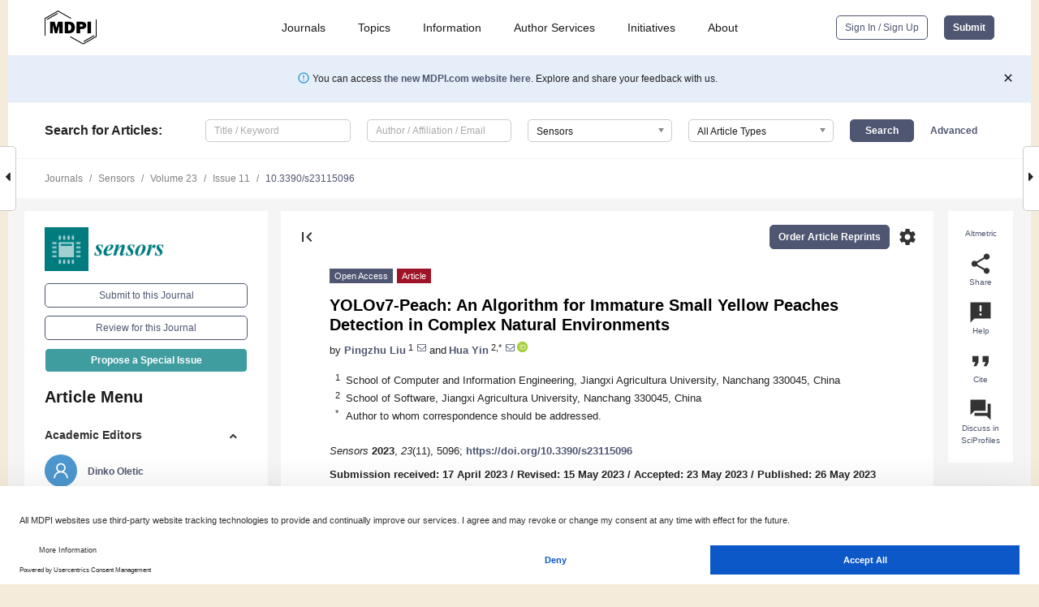

--- FILE ---
content_type: text/html; charset=UTF-8
request_url: https://www.mdpi.com/1424-8220/23/11/5096
body_size: 76233
content:


<!DOCTYPE html>
<html lang="en" xmlns:og="http://ogp.me/ns#" xmlns:fb="https://www.facebook.com/2008/fbml">
    <head>
        <meta charset="utf-8">
        <meta http-equiv="X-UA-Compatible" content="IE=edge,chrome=1">
        <meta content="mdpi" name="sso-service" />
                             <meta content="width=device-width, initial-scale=1.0" name="viewport" />        
                <title>YOLOv7-Peach: An Algorithm for Immature Small Yellow Peaches Detection in Complex Natural Environments</title><link rel="stylesheet" href="https://pub.mdpi-res.com/assets/css/font-awesome.min.css?eb190a3a77e5e1ee?1768564054">
        <link rel="stylesheet" href="https://pub.mdpi-res.com/assets/css/jquery.multiselect.css?f56c135cbf4d1483?1768564054">
        <link rel="stylesheet" href="https://pub.mdpi-res.com/assets/css/chosen.min.css?d7ca5ca9441ef9e1?1768564054">

                    <link rel="stylesheet" href="https://pub.mdpi-res.com/assets/css/main2.css?811c15039ec4533e?1768564054">
        
                <link rel="mask-icon" href="https://pub.mdpi-res.com/img/mask-icon-128.svg?c1c7eca266cd7013?1768564054" color="#4f5671">
        <link rel="apple-touch-icon" sizes="180x180" href="https://pub.mdpi-res.com/icon/apple-touch-icon-180x180.png?1768564054">
        <link rel="apple-touch-icon" sizes="152x152" href="https://pub.mdpi-res.com/icon/apple-touch-icon-152x152.png?1768564054">
        <link rel="apple-touch-icon" sizes="144x144" href="https://pub.mdpi-res.com/icon/apple-touch-icon-144x144.png?1768564054">
        <link rel="apple-touch-icon" sizes="120x120" href="https://pub.mdpi-res.com/icon/apple-touch-icon-120x120.png?1768564054">
        <link rel="apple-touch-icon" sizes="114x114" href="https://pub.mdpi-res.com/icon/apple-touch-icon-114x114.png?1768564054">
        <link rel="apple-touch-icon" sizes="76x76"   href="https://pub.mdpi-res.com/icon/apple-touch-icon-76x76.png?1768564054">
        <link rel="apple-touch-icon" sizes="72x72"   href="https://pub.mdpi-res.com/icon/apple-touch-icon-72x72.png?1768564054">
        <link rel="apple-touch-icon" sizes="57x57"   href="https://pub.mdpi-res.com/icon/apple-touch-icon-57x57.png?1768564054">
        <link rel="apple-touch-icon"                 href="https://pub.mdpi-res.com/icon/apple-touch-icon-57x57.png?1768564054">
        <link rel="apple-touch-icon-precomposed"     href="https://pub.mdpi-res.com/icon/apple-touch-icon-57x57.png?1768564054">
                        <link rel="manifest" href="/manifest.json">
        <meta name="theme-color" content="#ffffff">
        <meta name="application-name" content="&nbsp;"/>

            <link rel="apple-touch-startup-image" href="https://pub.mdpi-res.com/img/journals/sensors-logo-sq.png?1bab251df685d2a7">
    <link rel="apple-touch-icon" href="https://pub.mdpi-res.com/img/journals/sensors-logo-sq.png?1bab251df685d2a7">
    <meta name="msapplication-TileImage" content="https://pub.mdpi-res.com/img/journals/sensors-logo-sq.png?1bab251df685d2a7">

            <link rel="stylesheet" href="https://pub.mdpi-res.com/assets/css/jquery-ui-1.10.4.custom.min.css?80647d88647bf347?1768564054">
    <link rel="stylesheet" href="https://pub.mdpi-res.com/assets/css/magnific-popup.min.css?04d343e036f8eecd?1768564054">
    <link rel="stylesheet" href="https://pub.mdpi-res.com/assets/css/xml2html/article-html.css?b5ed6c65b8b7ceb9?1768564054">
            
    <style>

h2, #abstract .related_suggestion_title {
    }

.batch_articles a {
    color: #000;
}

    a, .batch_articles .authors a, a:focus, a:hover, a:active, .batch_articles a:focus, .batch_articles a:hover, li.side-menu-li a {
            }

    span.label a {
        color: #fff;
    }

    #main-content a.title-link:hover,
    #main-content a.title-link:focus,
    #main-content div.generic-item a.title-link:hover,
    #main-content div.generic-item a.title-link:focus {
            }

    #main-content #middle-column .generic-item.article-item a.title-link:hover,
    #main-content #middle-column .generic-item.article-item a.title-link:focus {
            }

    .art-authors a.toEncode {
        color: #333;
        font-weight: 700;
    }

    #main-content #middle-column ul li::before {
            }

    .accordion-navigation.active a.accordion__title,
    .accordion-navigation.active a.accordion__title::after {
            }

    .accordion-navigation li:hover::before,
    .accordion-navigation li:hover a,
    .accordion-navigation li:focus a {
            }

    .relative-size-container .relative-size-image .relative-size {
            }

    .middle-column__help__fixed a:hover i,
            }

    input[type="checkbox"]:checked:after {
            }

    input[type="checkbox"]:not(:disabled):hover:before {
            }

    #main-content .bolded-text {
            }


#main-content .hypothesis-count-container {
    }

#main-content .hypothesis-count-container:before {
    }

.full-size-menu ul li.menu-item .dropdown-wrapper {
    }

.full-size-menu ul li.menu-item > a.open::after {
    }

#title-story .title-story-orbit .orbit-caption {
    #background: url('/img/design/000000_background.png') !important;
    background: url('/img/design/ffffff_background.png') !important;
    color: rgb(51, 51, 51) !important;
}

#main-content .content__container__orbit {
    background-color: #000 !important;
}

#main-content .content__container__journal {
        color: #fff;
}

.html-article-menu .row span {
    }

.html-article-menu .row span.active {
    }

.accordion-navigation__journal .side-menu-li.active::before,
.accordion-navigation__journal .side-menu-li.active a {
    color: rgba(0,124,127,0.75) !important;
    font-weight: 700;
}

.accordion-navigation__journal .side-menu-li:hover::before ,
.accordion-navigation__journal .side-menu-li:hover a {
    color: rgba(0,124,127,0.75) !important;
    }

.side-menu-ul li.active a, .side-menu-ul li.active, .side-menu-ul li.active::before {
    color: rgba(0,124,127,0.75) !important;
}

.side-menu-ul li.active a {
    }

.result-selected, .active-result.highlighted, .active-result:hover,
.result-selected, .active-result.highlighted, .active-result:focus {
        }

.search-container.search-container__default-scheme {
    }

nav.tab-bar .open-small-search.active:after {
    }

.search-container.search-container__default-scheme .custom-accordion-for-small-screen-link::after {
    color: #fff;
}

@media only screen and (max-width: 50em) {
    #main-content .content__container.journal-info {
        color: #fff;
            }

    #main-content .content__container.journal-info a {
        color: #fff;
    }
} 

.button.button--color {
        }

.button.button--color:hover,
.button.button--color:focus {
            }

.button.button--color-journal {
    position: relative;
    background-color: rgba(0,124,127,0.75);
    border-color: #fff;
    color: #fff !important;
}

.button.button--color-journal:hover::before {
    content: '';
    position: absolute;
    top: 0;
    left: 0;
    height: 100%;
    width: 100%;
    background-color: #ffffff;
    opacity: 0.2;
}

.button.button--color-journal:visited,
.button.button--color-journal:hover,
.button.button--color-journal:focus {
    background-color: rgba(0,124,127,0.75);
    border-color: #fff;
    color: #fff !important;
}

.button.button--color path {
    }

.button.button--color:hover path {
    fill: #fff;
}

#main-content #search-refinements .ui-slider-horizontal .ui-slider-range {
    }

.breadcrumb__element:last-of-type a {
    }

#main-header {
    }

#full-size-menu .top-bar, #full-size-menu li.menu-item span.user-email {
    }

.top-bar-section li:not(.has-form) a:not(.button) {
    }

#full-size-menu li.menu-item .dropdown-wrapper li a:hover {
    }

#full-size-menu li.menu-item a:hover, #full-size-menu li.menu.item a:focus, nav.tab-bar a:hover {
    }
#full-size-menu li.menu.item a:active, #full-size-menu li.menu.item a.active {
    }

#full-size-menu li.menu-item a.open-mega-menu.active, #full-size-menu li.menu-item div.mega-menu, a.open-mega-menu.active {
        }

#full-size-menu li.menu-item div.mega-menu li, #full-size-menu li.menu-item div.mega-menu a {
            border-color: #9a9a9a;
}

div.type-section h2 {
                font-size: 20px;
    line-height: 26px;
    font-weight: 300;
}

div.type-section h3 {
    margin-left: 15px;
    margin-bottom: 0px;
    font-weight: 300;
}

.journal-tabs .tab-title.active a {
            }

</style>
    <link rel="stylesheet" href="https://pub.mdpi-res.com/assets/css/slick.css?f38b2db10e01b157?1768564054">

                
    <meta name="title" content="YOLOv7-Peach: An Algorithm for Immature Small Yellow Peaches Detection in Complex Natural Environments">
    <meta name="description" content="Using object detection techniques on immature fruits to find out their quantity and position is a crucial step for intelligent orchard management. A yellow peach target detection model (YOLOv7-Peach) based on the improved YOLOv7 was proposed to address the problem of immature yellow peach fruits in natural scenes that are similar in color to the leaves but have small sizes and are easily obscured, leading to low detection accuracy. First, the anchor frame information from the original YOLOv7 model was updated by the K-means clustering algorithm in order to generate anchor frame sizes and proportions suitable for the yellow peach dataset; second, the CA (coordinate attention) module was embedded into the backbone network of YOLOv7 so as to enhance the network&rsquo;s feature extraction for yellow peaches and to improve the detection accuracy; then, we accelerated the regression convergence process of the prediction box by replacing the object detection regression loss function with EIoU. Finally, the head structure of YOLOv7 added the P2 module for shallow downsampling, and the P5 module for deep downsampling was removed, effectively improving the detection of small targets. Experiments showed that the YOLOv7-Peach model had a 3.5% improvement in mAp (mean average precision) over the original one, much higher than that of SSD, Objectbox, and other target detection models in the YOLO series, and achieved better results under different weather conditions and a detection speed of up to 21 fps, suitable for real-time detection of yellow peaches. This method could provide technical support for yield estimation in the intelligent management of yellow peach orchards and also provide ideas for the real-time and accurate detection of small fruits with near background colors." >
    <link rel="image_src" href="https://pub.mdpi-res.com/img/journals/sensors-logo.png?1bab251df685d2a7" >
    <meta name="dc.title" content="YOLOv7-Peach: An Algorithm for Immature Small Yellow Peaches Detection in Complex Natural Environments">

    <meta name="dc.creator" content="Pingzhu Liu">
    <meta name="dc.creator" content="Hua Yin">
    
    <meta name="dc.type" content="Article">
    <meta name="dc.source" content="Sensors 2023, Vol. 23, Page 5096">
    <meta name="dc.date" content="2023-05-26">
    <meta name ="dc.identifier" content="10.3390/s23115096">
    
    <meta name="dc.publisher" content="Multidisciplinary Digital Publishing Institute">
    <meta name="dc.rights" content="http://creativecommons.org/licenses/by/3.0/">
    <meta name="dc.format" content="application/pdf" >
    <meta name="dc.language" content="en" >
    <meta name="dc.description" content="Using object detection techniques on immature fruits to find out their quantity and position is a crucial step for intelligent orchard management. A yellow peach target detection model (YOLOv7-Peach) based on the improved YOLOv7 was proposed to address the problem of immature yellow peach fruits in natural scenes that are similar in color to the leaves but have small sizes and are easily obscured, leading to low detection accuracy. First, the anchor frame information from the original YOLOv7 model was updated by the K-means clustering algorithm in order to generate anchor frame sizes and proportions suitable for the yellow peach dataset; second, the CA (coordinate attention) module was embedded into the backbone network of YOLOv7 so as to enhance the network&rsquo;s feature extraction for yellow peaches and to improve the detection accuracy; then, we accelerated the regression convergence process of the prediction box by replacing the object detection regression loss function with EIoU. Finally, the head structure of YOLOv7 added the P2 module for shallow downsampling, and the P5 module for deep downsampling was removed, effectively improving the detection of small targets. Experiments showed that the YOLOv7-Peach model had a 3.5% improvement in mAp (mean average precision) over the original one, much higher than that of SSD, Objectbox, and other target detection models in the YOLO series, and achieved better results under different weather conditions and a detection speed of up to 21 fps, suitable for real-time detection of yellow peaches. This method could provide technical support for yield estimation in the intelligent management of yellow peach orchards and also provide ideas for the real-time and accurate detection of small fruits with near background colors." >

    <meta name="dc.subject" content="target detection" >
    <meta name="dc.subject" content="attention module" >
    <meta name="dc.subject" content="yellow peach" >
    <meta name="dc.subject" content="YOLO v7" >
    
    <meta name ="prism.issn" content="1424-8220">
    <meta name ="prism.publicationName" content="Sensors">
    <meta name ="prism.publicationDate" content="2023-05-26">
    <meta name ="prism.section" content="Article" >

            <meta name ="prism.volume" content="23">
        <meta name ="prism.number" content="11">
        <meta name ="prism.startingPage" content="5096" >

            
    <meta name="citation_issn" content="1424-8220">
    <meta name="citation_journal_title" content="Sensors">
    <meta name="citation_publisher" content="Multidisciplinary Digital Publishing Institute">
    <meta name="citation_title" content="YOLOv7-Peach: An Algorithm for Immature Small Yellow Peaches Detection in Complex Natural Environments">
    <meta name="citation_publication_date" content="2023/1">
    <meta name="citation_online_date" content="2023/05/26">

            <meta name="citation_volume" content="23">
        <meta name="citation_issue" content="11">
        <meta name="citation_firstpage" content="5096">

            
    <meta name="citation_author" content="Liu, Pingzhu">
    <meta name="citation_author" content="Yin, Hua">
    
    <meta name="citation_doi" content="10.3390/s23115096">
    
    <meta name="citation_id" content="mdpi-s23115096">
    <meta name="citation_abstract_html_url" content="https://www.mdpi.com/1424-8220/23/11/5096">

    <meta name="citation_pdf_url" content="https://www.mdpi.com/1424-8220/23/11/5096/pdf?version=1685096384">
    <link rel="alternate" type="application/pdf" title="PDF Full-Text" href="https://www.mdpi.com/1424-8220/23/11/5096/pdf?version=1685096384">
    <meta name="fulltext_pdf" content="https://www.mdpi.com/1424-8220/23/11/5096/pdf?version=1685096384">
    
    <meta name="citation_fulltext_html_url" content="https://www.mdpi.com/1424-8220/23/11/5096/htm">
    <link rel="alternate" type="text/html" title="HTML Full-Text" href="https://www.mdpi.com/1424-8220/23/11/5096/htm">
    <meta name="fulltext_html" content="https://www.mdpi.com/1424-8220/23/11/5096/htm">
    
    <link rel="alternate" type="text/xml" title="XML Full-Text" href="https://www.mdpi.com/1424-8220/23/11/5096/xml">
    <meta name="fulltext_xml" content="https://www.mdpi.com/1424-8220/23/11/5096/xml">
    <meta name="citation_xml_url" content="https://www.mdpi.com/1424-8220/23/11/5096/xml">
    
    <meta name="twitter:card" content="summary" />
    <meta name="twitter:site" content="@MDPIOpenAccess" />
    <meta name="twitter:image" content="https://pub.mdpi-res.com/img/journals/sensors-logo-social.png?1bab251df685d2a7" />

    <meta property="fb:app_id" content="131189377574"/>
    <meta property="og:site_name" content="MDPI"/>
    <meta property="og:type" content="article"/>
    <meta property="og:url" content="https://www.mdpi.com/1424-8220/23/11/5096" />
    <meta property="og:title" content="YOLOv7-Peach: An Algorithm for Immature Small Yellow Peaches Detection in Complex Natural Environments" />
    <meta property="og:description" content="Using object detection techniques on immature fruits to find out their quantity and position is a crucial step for intelligent orchard management. A yellow peach target detection model (YOLOv7-Peach) based on the improved YOLOv7 was proposed to address the problem of immature yellow peach fruits in natural scenes that are similar in color to the leaves but have small sizes and are easily obscured, leading to low detection accuracy. First, the anchor frame information from the original YOLOv7 model was updated by the K-means clustering algorithm in order to generate anchor frame sizes and proportions suitable for the yellow peach dataset; second, the CA (coordinate attention) module was embedded into the backbone network of YOLOv7 so as to enhance the network&rsquo;s feature extraction for yellow peaches and to improve the detection accuracy; then, we accelerated the regression convergence process of the prediction box by replacing the object detection regression loss function with EIoU. Finally, the head structure of YOLOv7 added the P2 module for shallow downsampling, and the P5 module for deep downsampling was removed, effectively improving the detection of small targets. Experiments showed that the YOLOv7-Peach model had a 3.5% improvement in mAp (mean average precision) over the original one, much higher than that of SSD, Objectbox, and other target detection models in the YOLO series, and achieved better results under different weather conditions and a detection speed of up to 21 fps, suitable for real-time detection of yellow peaches. This method could provide technical support for yield estimation in the intelligent management of yellow peach orchards and also provide ideas for the real-time and accurate detection of small fruits with near background colors." />
    <meta property="og:image" content="https://pub.mdpi-res.com/sensors/sensors-23-05096/article_deploy/html/images/sensors-23-05096-g001-550.jpg?1685096464" />
                <link rel="alternate" type="application/rss+xml" title="MDPI Publishing - Latest articles" href="https://www.mdpi.com/rss">
                
        <meta name="google-site-verification" content="PxTlsg7z2S00aHroktQd57fxygEjMiNHydKn3txhvwY">
        <meta name="facebook-domain-verification" content="mcoq8dtq6sb2hf7z29j8w515jjoof7" />

                <script id="usercentrics-cmp" src="https://web.cmp.usercentrics.eu/ui/loader.js" data-ruleset-id="PbAnaGk92sB5Cc" async></script>
        
        <!--[if lt IE 9]>
            <script>var browserIe8 = true;</script>
            <link rel="stylesheet" href="https://pub.mdpi-res.com/assets/css/ie8foundationfix.css?50273beac949cbf0?1768564054">
            <script src="//html5shiv.googlecode.com/svn/trunk/html5.js"></script>
            <script src="//cdnjs.cloudflare.com/ajax/libs/html5shiv/3.6.2/html5shiv.js"></script>
            <script src="//s3.amazonaws.com/nwapi/nwmatcher/nwmatcher-1.2.5-min.js"></script>
            <script src="//html5base.googlecode.com/svn-history/r38/trunk/js/selectivizr-1.0.3b.js"></script>
            <script src="//cdnjs.cloudflare.com/ajax/libs/respond.js/1.1.0/respond.min.js"></script>
            <script src="https://pub.mdpi-res.com/assets/js/ie8/ie8patch.js?9e1d3c689a0471df?1768564054"></script>
            <script src="https://pub.mdpi-res.com/assets/js/ie8/rem.min.js?94b62787dcd6d2f2?1768564054"></script>            
                                                        <![endif]-->

                    <script>
                window.dataLayer = window.dataLayer || [];
                function gtag() { dataLayer.push(arguments); }
                gtag('consent', 'default', {
                    'ad_user_data': 'denied',
                    'ad_personalization': 'denied',
                    'ad_storage': 'denied',
                    'analytics_storage': 'denied',
                    'wait_for_update': 500,
                });
                dataLayer.push({'gtm.start': new Date().getTime(), 'event': 'gtm.js'});

                            </script>

            <script>
                (function(w,d,s,l,i){w[l]=w[l]||[];w[l].push({'gtm.start':
                new Date().getTime(),event:'gtm.js'});var f=d.getElementsByTagName(s)[0],
                j=d.createElement(s),dl=l!='dataLayer'?'&l='+l:'';j.async=true;j.src=
                'https://www.googletagmanager.com/gtm.js?id='+i+dl;f.parentNode.insertBefore(j,f);
                })(window,document,'script','dataLayer','GTM-WPK7SW5');
            </script>

                        
                              <script>!function(e){var n="https://s.go-mpulse.net/boomerang/";if("True"=="True")e.BOOMR_config=e.BOOMR_config||{},e.BOOMR_config.PageParams=e.BOOMR_config.PageParams||{},e.BOOMR_config.PageParams.pci=!0,n="https://s2.go-mpulse.net/boomerang/";if(window.BOOMR_API_key="4MGA4-E5JH8-79LAG-STF7X-79Z92",function(){function e(){if(!o){var e=document.createElement("script");e.id="boomr-scr-as",e.src=window.BOOMR.url,e.async=!0,i.parentNode.appendChild(e),o=!0}}function t(e){o=!0;var n,t,a,r,d=document,O=window;if(window.BOOMR.snippetMethod=e?"if":"i",t=function(e,n){var t=d.createElement("script");t.id=n||"boomr-if-as",t.src=window.BOOMR.url,BOOMR_lstart=(new Date).getTime(),e=e||d.body,e.appendChild(t)},!window.addEventListener&&window.attachEvent&&navigator.userAgent.match(/MSIE [67]\./))return window.BOOMR.snippetMethod="s",void t(i.parentNode,"boomr-async");a=document.createElement("IFRAME"),a.src="about:blank",a.title="",a.role="presentation",a.loading="eager",r=(a.frameElement||a).style,r.width=0,r.height=0,r.border=0,r.display="none",i.parentNode.appendChild(a);try{O=a.contentWindow,d=O.document.open()}catch(_){n=document.domain,a.src="javascript:var d=document.open();d.domain='"+n+"';void(0);",O=a.contentWindow,d=O.document.open()}if(n)d._boomrl=function(){this.domain=n,t()},d.write("<bo"+"dy onload='document._boomrl();'>");else if(O._boomrl=function(){t()},O.addEventListener)O.addEventListener("load",O._boomrl,!1);else if(O.attachEvent)O.attachEvent("onload",O._boomrl);d.close()}function a(e){window.BOOMR_onload=e&&e.timeStamp||(new Date).getTime()}if(!window.BOOMR||!window.BOOMR.version&&!window.BOOMR.snippetExecuted){window.BOOMR=window.BOOMR||{},window.BOOMR.snippetStart=(new Date).getTime(),window.BOOMR.snippetExecuted=!0,window.BOOMR.snippetVersion=12,window.BOOMR.url=n+"4MGA4-E5JH8-79LAG-STF7X-79Z92";var i=document.currentScript||document.getElementsByTagName("script")[0],o=!1,r=document.createElement("link");if(r.relList&&"function"==typeof r.relList.supports&&r.relList.supports("preload")&&"as"in r)window.BOOMR.snippetMethod="p",r.href=window.BOOMR.url,r.rel="preload",r.as="script",r.addEventListener("load",e),r.addEventListener("error",function(){t(!0)}),setTimeout(function(){if(!o)t(!0)},3e3),BOOMR_lstart=(new Date).getTime(),i.parentNode.appendChild(r);else t(!1);if(window.addEventListener)window.addEventListener("load",a,!1);else if(window.attachEvent)window.attachEvent("onload",a)}}(),"".length>0)if(e&&"performance"in e&&e.performance&&"function"==typeof e.performance.setResourceTimingBufferSize)e.performance.setResourceTimingBufferSize();!function(){if(BOOMR=e.BOOMR||{},BOOMR.plugins=BOOMR.plugins||{},!BOOMR.plugins.AK){var n=""=="true"?1:0,t="",a="aokgocyxzvm242lly7qa-f-08655a024-clientnsv4-s.akamaihd.net",i="false"=="true"?2:1,o={"ak.v":"39","ak.cp":"1774948","ak.ai":parseInt("1155516",10),"ak.ol":"0","ak.cr":11,"ak.ipv":4,"ak.proto":"h2","ak.rid":"ba33e09","ak.r":38938,"ak.a2":n,"ak.m":"dscb","ak.n":"essl","ak.bpcip":"3.148.103.0","ak.cport":50452,"ak.gh":"23.55.170.143","ak.quicv":"","ak.tlsv":"tls1.3","ak.0rtt":"","ak.0rtt.ed":"","ak.csrc":"-","ak.acc":"","ak.t":"1768671200","ak.ak":"hOBiQwZUYzCg5VSAfCLimQ==eQLOdkla71Faqe42PdO0tRH9V1L6HIsNaJsRgQfVxJ86DzZUSoRVNMP+z237fI4bfndiR8vH0ZcB87ct0Zc9Cz6on5q/Vmmv3H/fEtoTK53D2Icpe4vYZ1V9TG5uE8PGNy/BfyKoWWTaEFXbXaHaAU7tnjY/HqHfOnlpY44BYBnMoHILdM8aEvJATSVo4YRUVwcpZtfWv1Tn+GH/PU2XNCVSjCkKYpPCu4onbb8pNahrQCVFCDTFH2wqq9nNWAgJbooiTMZv0pbIH7MTRdDUjx73CzTqqkVal/92q5uf0EAGtd3KsnPW/09rHr00FbWElCdJ/vi9jjo8oYIPNDjd1LuWUWf08+9uQh796tMQAJhcNmE7c1FO3YlrINW1sKIHnXLDmluNWElcRQngz4I64A8Vu0K306+gP1DfohUdhEI=","ak.pv":"21","ak.dpoabenc":"","ak.tf":i};if(""!==t)o["ak.ruds"]=t;var r={i:!1,av:function(n){var t="http.initiator";if(n&&(!n[t]||"spa_hard"===n[t]))o["ak.feo"]=void 0!==e.aFeoApplied?1:0,BOOMR.addVar(o)},rv:function(){var e=["ak.bpcip","ak.cport","ak.cr","ak.csrc","ak.gh","ak.ipv","ak.m","ak.n","ak.ol","ak.proto","ak.quicv","ak.tlsv","ak.0rtt","ak.0rtt.ed","ak.r","ak.acc","ak.t","ak.tf"];BOOMR.removeVar(e)}};BOOMR.plugins.AK={akVars:o,akDNSPreFetchDomain:a,init:function(){if(!r.i){var e=BOOMR.subscribe;e("before_beacon",r.av,null,null),e("onbeacon",r.rv,null,null),r.i=!0}return this},is_complete:function(){return!0}}}}()}(window);</script></head>

    <body>
         
                		        	        		        	
		<div class="direction direction_right" id="small_right" style="border-right-width: 0px; padding:0;">
        <i class="fa fa-caret-right fa-2x"></i>
    </div>

	<div class="big_direction direction_right" id="big_right" style="border-right-width: 0px;">
				<div style="text-align: right;">
									Next Article in Journal<br>
				<div><a href="/1424-8220/23/11/5098">Subgraph Learning for Topological Geolocalization with Graph Neural Networks</a></div>
					 			 		Next Article in Special Issue<br>
		 		<div><a href="/1424-8220/23/12/5553">Development of Cotton Picker Fire Monitoring System Based on GA-BP Algorithm</a></div>
		 		 		 	</div>
	</div>
	
		<div class="direction" id="small_left" style="border-left-width: 0px">
        <i class="fa fa-caret-left fa-2x"></i>
    </div>
	<div class="big_direction" id="big_left" style="border-left-width: 0px;">
				<div>
									Previous Article in Journal<br>
				<div><a href="/1424-8220/23/11/5097">Hardware-Efficient Scheme for Trailer Robot Parking by Truck Robot in an Indoor Environment with Rendezvous</a></div>
					 			 		Previous Article in Special Issue<br>
		 		<div><a href="/1424-8220/23/8/4127">A Review of Successes and Impeding Challenges of IoT-Based Insect Pest Detection Systems for Estimating Agroecosystem Health and Productivity of Cotton</a></div>
		 			 	 	</div>
	</div>
	    <div style="clear: both;"></div>

                    
<div id="menuModal" class="reveal-modal reveal-modal-new reveal-modal-menu" aria-hidden="true" data-reveal role="dialog">
    <div class="menu-container">
        <div class="UI_NavMenu">
            


<div class="content__container " >
    <div class="custom-accordion-for-small-screen-link " >
                            <h2>Journals</h2>
                    </div>

    <div class="target-item custom-accordion-for-small-screen-content show-for-medium-up">
                            <div class="menu-container__links">
                        <div style="width: 100%; float: left;">
                            <a href="/about/journals">Active Journals</a>
                            <a href="/about/journalfinder">Find a Journal</a>
                            <a href="/about/journals/proposal">Journal Proposal</a>
                            <a href="/about/proceedings">Proceedings Series</a>
                        </div>
                    </div>
                    </div>
</div>

            <a href="/topics">
                <h2>Topics</h2>
            </a>

            


<div class="content__container " >
    <div class="custom-accordion-for-small-screen-link " >
                            <h2>Information</h2>
                    </div>

    <div class="target-item custom-accordion-for-small-screen-content show-for-medium-up">
                            <div class="menu-container__links">
                        <div style="width: 100%; max-width: 200px; float: left;">
                            <a href="/authors">For Authors</a>
                            <a href="/reviewers">For Reviewers</a>
                            <a href="/editors">For Editors</a>
                            <a href="/librarians">For Librarians</a>
                            <a href="/publishing_services">For Publishers</a>
                            <a href="/societies">For Societies</a>
                            <a href="/conference_organizers">For Conference Organizers</a>
                        </div>
                        <div style="width: 100%; max-width: 250px; float: left;">
                            <a href="/openaccess">Open Access Policy</a>
                            <a href="/ioap">Institutional Open Access Program</a>
                            <a href="/special_issues_guidelines">Special Issues Guidelines</a>
                            <a href="/editorial_process">Editorial Process</a>
                            <a href="/ethics">Research and Publication Ethics</a>
                            <a href="/apc">Article Processing Charges</a>
                            <a href="/awards">Awards</a>
                            <a href="/testimonials">Testimonials</a>
                        </div>
                    </div>
                    </div>
</div>

            <a href="/authors/english">
                <h2>Author Services</h2>
            </a>

            


<div class="content__container " >
    <div class="custom-accordion-for-small-screen-link " >
                            <h2>Initiatives</h2>
                    </div>

    <div class="target-item custom-accordion-for-small-screen-content show-for-medium-up">
                            <div class="menu-container__links">
                        <div style="width: 100%; float: left;">
                            <a href="https://sciforum.net" target="_blank" rel="noopener noreferrer">Sciforum</a>
                            <a href="https://www.mdpi.com/books" target="_blank" rel="noopener noreferrer">MDPI Books</a>
                            <a href="https://www.preprints.org" target="_blank" rel="noopener noreferrer">Preprints.org</a>
                            <a href="https://www.scilit.com" target="_blank" rel="noopener noreferrer">Scilit</a>
                            <a href="https://sciprofiles.com" target="_blank" rel="noopener noreferrer">SciProfiles</a>
                            <a href="https://encyclopedia.pub" target="_blank" rel="noopener noreferrer">Encyclopedia</a>
                            <a href="https://jams.pub" target="_blank" rel="noopener noreferrer">JAMS</a>
                            <a href="/about/proceedings">Proceedings Series</a>
                        </div>
                    </div>
                    </div>
</div>

            


<div class="content__container " >
    <div class="custom-accordion-for-small-screen-link " >
                            <h2>About</h2>
                    </div>

    <div class="target-item custom-accordion-for-small-screen-content show-for-medium-up">
                            <div class="menu-container__links">
                        <div style="width: 100%; float: left;">
                            <a href="/about">Overview</a>
                            <a href="/about/contact">Contact</a>
                            <a href="https://careers.mdpi.com" target="_blank" rel="noopener noreferrer">Careers</a>
                            <a href="/about/announcements">News</a>
                            <a href="/about/press">Press</a>
                            <a href="http://blog.mdpi.com/" target="_blank" rel="noopener noreferrer">Blog</a>
                        </div>
                    </div>
                    </div>
</div>
        </div>

        <div class="menu-container__buttons">
                            <a class="button UA_SignInUpButton" href="/user/login">Sign In / Sign Up</a>
                    </div>
    </div>
</div>

                
<div id="captchaModal" class="reveal-modal reveal-modal-new reveal-modal-new--small" data-reveal aria-label="Captcha" aria-hidden="true" role="dialog"></div>
        
<div id="actionDisabledModal" class="reveal-modal" data-reveal aria-labelledby="actionDisableModalTitle" aria-hidden="true" role="dialog" style="width: 300px;">
    <h2 id="actionDisableModalTitle">Notice</h2>
    <form action="/email/captcha" method="post" id="emailCaptchaForm">
        <div class="row">
            <div id="js-action-disabled-modal-text" class="small-12 columns">
            </div>
            
            <div id="js-action-disabled-modal-submit" class="small-12 columns" style="margin-top: 10px; display: none;">
                You can make submissions to other journals 
                <a href="https://susy.mdpi.com/user/manuscripts/upload">here</a>.
            </div>
        </div>
    </form>
    <a class="close-reveal-modal" aria-label="Close">
        <i class="material-icons">clear</i>
    </a>
</div>
        
<div id="rssNotificationModal" class="reveal-modal reveal-modal-new" data-reveal aria-labelledby="rssNotificationModalTitle" aria-hidden="true" role="dialog">
    <div class="row">
        <div class="small-12 columns">
            <h2 id="rssNotificationModalTitle">Notice</h2>
            <p>
                You are accessing a machine-readable page. In order to be human-readable, please install an RSS reader.
            </p>
        </div>
    </div>
    <div class="row">
        <div class="small-12 columns">
            <a class="button button--color js-rss-notification-confirm">Continue</a>
            <a class="button button--grey" onclick="$(this).closest('.reveal-modal').find('.close-reveal-modal').click(); return false;">Cancel</a>
        </div>
    </div>
    <a class="close-reveal-modal" aria-label="Close">
        <i class="material-icons">clear</i>
    </a>
</div>
        
<div id="drop-article-label-openaccess" class="f-dropdown medium" data-dropdown-content aria-hidden="true" tabindex="-1">
    <p>
        All articles published by MDPI are made immediately available worldwide under an open access license. No special 
        permission is required to reuse all or part of the article published by MDPI, including figures and tables. For 
        articles published under an open access Creative Common CC BY license, any part of the article may be reused without 
        permission provided that the original article is clearly cited. For more information, please refer to
        <a href="https://www.mdpi.com/openaccess">https://www.mdpi.com/openaccess</a>.
    </p>
</div>

<div id="drop-article-label-feature" class="f-dropdown medium" data-dropdown-content aria-hidden="true" tabindex="-1">
    <p>
        Feature papers represent the most advanced research with significant potential for high impact in the field. A Feature 
        Paper should be a substantial original Article that involves several techniques or approaches, provides an outlook for 
        future research directions and describes possible research applications.
    </p>

    <p>
        Feature papers are submitted upon individual invitation or recommendation by the scientific editors and must receive 
        positive feedback from the reviewers.
    </p>
</div>

<div id="drop-article-label-choice" class="f-dropdown medium" data-dropdown-content aria-hidden="true" tabindex="-1">
    <p>
        Editor’s Choice articles are based on recommendations by the scientific editors of MDPI journals from around the world. 
        Editors select a small number of articles recently published in the journal that they believe will be particularly 
        interesting to readers, or important in the respective research area. The aim is to provide a snapshot of some of the 
        most exciting work published in the various research areas of the journal.

        <div style="margin-top: -10px;">
            <div id="drop-article-label-choice-journal-link" style="display: none; margin-top: -10px; padding-top: 10px;">
            </div>
        </div>
    </p>
</div>

<div id="drop-article-label-resubmission" class="f-dropdown medium" data-dropdown-content aria-hidden="true" tabindex="-1">
    <p>
        Original Submission Date Received: <span id="drop-article-label-resubmission-date"></span>.
    </p>
</div>

                <div id="container">
                        
                <noscript>
                    <div id="no-javascript">
                        You seem to have javascript disabled. Please note that many of the page functionalities won't work as expected without javascript enabled.
                    </div>
                </noscript>

                <div class="fixed">
                    <nav class="tab-bar show-for-medium-down">
                        <div class="row full-width collapse">
                            <div class="medium-3 small-4 columns">
                                <a href="/">
                                    <img class="full-size-menu__mdpi-logo" src="https://pub.mdpi-res.com/img/design/mdpi-pub-logo-black-small1.svg?da3a8dcae975a41c?1768564054" style="width: 64px;" title="MDPI Open Access Journals">
                                </a>
                            </div>
                            <div class="medium-3 small-4 columns right-aligned">
                                <div class="show-for-medium-down">
                                    <a href="#" style="display: none;">
                                        <i class="material-icons" onclick="$('#menuModal').foundation('reveal', 'close'); return false;">clear</i>
                                    </a>

                                    <a class="js-toggle-desktop-layout-link" title="Toggle desktop layout" style="display: none;" href="/toggle_desktop_layout_cookie">
                                        <i class="material-icons">zoom_out_map</i>
                                    </a>

                                                                            <a href="#" class="js-open-small-search open-small-search">
                                            <i class="material-icons show-for-small only">search</i>
                                        </a>
                                    
                                    <a title="MDPI main page" class="js-open-menu" data-reveal-id="menuModal" href="#">
                                        <i class="material-icons">menu</i>
                                    </a>
                                </div>
                            </div>
                        </div>
                    </nav>                       	
                </div>
                
                <section class="main-section">
                    <header>
                        <div class="full-size-menu show-for-large-up">
                             
                                <div class="row full-width">
                                                                        <div class="large-1 columns">
                                        <a href="/">
                                            <img class="full-size-menu__mdpi-logo" src="https://pub.mdpi-res.com/img/design/mdpi-pub-logo-black-small1.svg?da3a8dcae975a41c?1768564054" title="MDPI Open Access Journals">
                                        </a>
                                    </div>

                                                                        <div class="large-8 columns text-right UI_NavMenu">
                                        <ul>
                                            <li class="menu-item"> 
                                                <a href="/about/journals" data-dropdown="journals-dropdown" aria-controls="journals-dropdown" aria-expanded="false" data-options="is_hover: true; hover_timeout: 200">Journals</a>

                                                <ul id="journals-dropdown" class="f-dropdown dropdown-wrapper dropdown-wrapper__small" data-dropdown-content aria-hidden="true" tabindex="-1">
                                                    <li>
                                                        <div class="row">
                                                            <div class="small-12 columns">
                                                                <ul>
                                                                    <li>
                                                                        <a href="/about/journals">
                                                                            Active Journals
                                                                        </a>
                                                                    </li>
                                                                    <li>
                                                                        <a href="/about/journalfinder">
                                                                            Find a Journal
                                                                        </a>
                                                                    </li>
                                                                    <li>
                                                                        <a href="/about/journals/proposal">
                                                                            Journal Proposal
                                                                        </a>
                                                                    </li>
                                                                    <li>
                                                                        <a href="/about/proceedings">
                                                                            Proceedings Series
                                                                        </a>
                                                                    </li>
                                                                </ul>
                                                            </div>
                                                        </div>
                                                    </li>
                                                </ul>
                                            </li>

                                            <li class="menu-item"> 
                                                <a href="/topics">Topics</a>
                                            </li>

                                            <li class="menu-item"> 
                                                <a href="/authors" data-dropdown="information-dropdown" aria-controls="information-dropdown" aria-expanded="false" data-options="is_hover:true; hover_timeout:200">Information</a>

                                                <ul id="information-dropdown" class="f-dropdown dropdown-wrapper" data-dropdown-content aria-hidden="true" tabindex="-1">
                                                    <li>
                                                        <div class="row">
                                                            <div class="small-5 columns right-border">
                                                                <ul>
                                                                    <li>
                                                                        <a href="/authors">For Authors</a>
                                                                    </li>
                                                                    <li>
                                                                        <a href="/reviewers">For Reviewers</a>
                                                                    </li>
                                                                    <li>
                                                                        <a href="/editors">For Editors</a>
                                                                    </li>
                                                                    <li>
                                                                        <a href="/librarians">For Librarians</a>
                                                                    </li>
                                                                    <li>
                                                                        <a href="/publishing_services">For Publishers</a>
                                                                    </li>
                                                                    <li>
                                                                        <a href="/societies">For Societies</a>
                                                                    </li>
                                                                    <li>
                                                                        <a href="/conference_organizers">For Conference Organizers</a>
                                                                    </li>
                                                                </ul>
                                                            </div>

                                                            <div class="small-7 columns">
                                                                <ul>
                                                                    <li>
                                                                        <a href="/openaccess">Open Access Policy</a>
                                                                    </li>
                                                                    <li>
                                                                        <a href="/ioap">Institutional Open Access Program</a>
                                                                    </li>
                                                                    <li>
                                                                        <a href="/special_issues_guidelines">Special Issues Guidelines</a>
                                                                    </li>
                                                                    <li>
                                                                        <a href="/editorial_process">Editorial Process</a>
                                                                    </li>
                                                                    <li>
                                                                        <a href="/ethics">Research and Publication Ethics</a>
                                                                    </li>
                                                                    <li>
                                                                        <a href="/apc">Article Processing Charges</a>
                                                                    </li>
                                                                    <li>
                                                                        <a href="/awards">Awards</a>
                                                                    </li>
                                                                    <li>
                                                                        <a href="/testimonials">Testimonials</a>
                                                                    </li>
                                                                </ul>
                                                            </div>
                                                        </div>
                                                    </li>
                                                </ul>
                                            </li>

                                            <li class="menu-item">
                                                <a href="/authors/english">Author Services</a>
                                            </li>

                                            <li class="menu-item"> 
                                                <a href="/about/initiatives" data-dropdown="initiatives-dropdown" aria-controls="initiatives-dropdown" aria-expanded="false" data-options="is_hover: true; hover_timeout: 200">Initiatives</a>

                                                <ul id="initiatives-dropdown" class="f-dropdown dropdown-wrapper dropdown-wrapper__small" data-dropdown-content aria-hidden="true" tabindex="-1">
                                                    <li>
                                                        <div class="row">
                                                            <div class="small-12 columns">
                                                                <ul>
                                                                    <li>
                                                                        <a href="https://sciforum.net" target="_blank" rel="noopener noreferrer">
                                                                                                                                                        Sciforum
                                                                        </a>
                                                                    </li>
                                                                    <li>
                                                                        <a href="https://www.mdpi.com/books" target="_blank" rel="noopener noreferrer">
                                                                                                                                                        MDPI Books
                                                                        </a>
                                                                    </li>
                                                                    <li>
                                                                        <a href="https://www.preprints.org" target="_blank" rel="noopener noreferrer">
                                                                                                                                                        Preprints.org
                                                                        </a>
                                                                    </li>
                                                                    <li>
                                                                        <a href="https://www.scilit.com" target="_blank" rel="noopener noreferrer">
                                                                                                                                                        Scilit
                                                                        </a>
                                                                    </li>
                                                                    <li>
                                                                        <a href="https://sciprofiles.com" target="_blank" rel="noopener noreferrer">
                                                                            SciProfiles
                                                                        </a>
                                                                    </li>
                                                                    <li>
                                                                        <a href="https://encyclopedia.pub" target="_blank" rel="noopener noreferrer">
                                                                                                                                                        Encyclopedia
                                                                        </a>
                                                                    </li>
                                                                    <li>
                                                                        <a href="https://jams.pub" target="_blank" rel="noopener noreferrer">
                                                                            JAMS
                                                                        </a>
                                                                    </li>
                                                                    <li>
                                                                        <a href="/about/proceedings">
                                                                            Proceedings Series
                                                                        </a>
                                                                    </li>
                                                                </ul>
                                                            </div>
                                                        </div>
                                                    </li>
                                                </ul>
                                            </li>

                                            <li class="menu-item"> 
                                                <a href="/about" data-dropdown="about-dropdown" aria-controls="about-dropdown" aria-expanded="false" data-options="is_hover: true; hover_timeout: 200">About</a>

                                                <ul id="about-dropdown" class="f-dropdown dropdown-wrapper dropdown-wrapper__small" data-dropdown-content aria-hidden="true" tabindex="-1">
                                                    <li>
                                                        <div class="row">
                                                            <div class="small-12 columns">
                                                                <ul>
                                                                    <li>
                                                                        <a href="/about">
                                                                            Overview
                                                                        </a>
                                                                    </li>
                                                                    <li>
                                                                        <a href="/about/contact">
                                                                            Contact
                                                                        </a>
                                                                    </li>
                                                                    <li>
                                                                        <a href="https://careers.mdpi.com" target="_blank" rel="noopener noreferrer">
                                                                            Careers
                                                                        </a>
                                                                    </li>
                                                                    <li> 
                                                                        <a href="/about/announcements">
                                                                            News
                                                                        </a>
                                                                    </li>
                                                                    <li> 
                                                                        <a href="/about/press">
                                                                            Press
                                                                        </a>
                                                                    </li>
                                                                    <li>
                                                                        <a href="http://blog.mdpi.com/" target="_blank" rel="noopener noreferrer">
                                                                            Blog
                                                                        </a>
                                                                    </li>
                                                                </ul>
                                                            </div>
                                                        </div>
                                                    </li>
                                                </ul>
                                            </li>

                                                                                    </ul>
                                    </div>

                                    <div class="large-3 columns text-right full-size-menu__buttons">
                                        <div>
                                                                                            <a class="button button--default-inversed UA_SignInUpButton" href="/user/login">Sign In / Sign Up</a>
                                            
                                                <a class="button button--default js-journal-active-only-link js-journal-active-only-submit-link UC_NavSubmitButton" href="            https://susy.mdpi.com/user/manuscripts/upload?journal=sensors
    " data-disabledmessage="new submissions are not possible.">Submit</a>
                                        </div>
                                    </div>
                                </div>
                            </div>

                            <div class="row full-width new-website-link-banner" style="padding: 20px 50px 20px 20px; background-color: #E6EEFA; position: relative; display: none;">
                                <div class="small-12 columns" style="padding: 0; margin: 0; text-align: center;">
                                    <i class="material-icons" style="font-size: 16px; color: #2C9ACF; position: relative; top: -2px;">error_outline</i>
                                    You can access <a href="https://www.mdpi.com/redirect/new_site?return=/1424-8220/23/11/5096">the new MDPI.com website here</a>. Explore and share your feedback with us.
                                    <a href="#" class="new-website-link-banner-close"><i class="material-icons" style="font-size: 16px; color: #000000; position: absolute; right: -30px; top: 0px;">close</i></a>
                                </div>
                            </div>

                                                            <div class="header-divider">&nbsp;</div>
                            
                                                            <div class="search-container hide-for-small-down row search-container__homepage-scheme">
                                                                                                                        
















<form id="basic_search" style="background-color: inherit !important;" class="large-12 medium-12 columns " action="/search" method="get">

    <div class="row search-container__main-elements">
            
            <div class="large-2 medium-2 small-12 columns text-right1 small-only-text-left">
        <div class="show-for-medium-up">
            <div class="search-input-label">&nbsp;</div>
        </div>
            <span class="search-container__title">Search<span class="hide-for-medium"> for Articles</span><span class="hide-for-small">:</span></span>
    
    </div>


        <div class="custom-accordion-for-small-screen-content">
                
                <div class="large-2 medium-2 small-6 columns ">
        <div class="">
            <div class="search-input-label">Title / Keyword</div>
        </div>
                <input type="text" placeholder="Title / Keyword" id="q" tabindex="1" name="q" value="" />
    
    </div>


                
                <div class="large-2 medium-2 small-6 columns ">
        <div class="">
            <div class="search-input-label">Author / Affiliation / Email</div>
        </div>
                <input type="text" id="authors" placeholder="Author / Affiliation / Email" tabindex="2" name="authors" value="" />
    
    </div>


                
                <div class="large-2 medium-2 small-6 columns ">
        <div class="">
            <div class="search-input-label">Journal</div>
        </div>
                <select id="journal" tabindex="3" name="journal" class="chosen-select">
            <option value="">All Journals</option>
             
                        <option value="accountaudit" >
                                    Accounting and Auditing
                            </option>
             
                        <option value="acoustics" >
                                    Acoustics
                            </option>
             
                        <option value="amh" >
                                    Acta Microbiologica Hellenica (AMH)
                            </option>
             
                        <option value="actuators" >
                                    Actuators
                            </option>
             
                        <option value="adhesives" >
                                    Adhesives
                            </option>
             
                        <option value="admsci" >
                                    Administrative Sciences
                            </option>
             
                        <option value="adolescents" >
                                    Adolescents
                            </option>
             
                        <option value="arm" >
                                    Advances in Respiratory Medicine (ARM)
                            </option>
             
                        <option value="aerobiology" >
                                    Aerobiology
                            </option>
             
                        <option value="aerospace" >
                                    Aerospace
                            </option>
             
                        <option value="agriculture" >
                                    Agriculture
                            </option>
             
                        <option value="agriengineering" >
                                    AgriEngineering
                            </option>
             
                        <option value="agrochemicals" >
                                    Agrochemicals
                            </option>
             
                        <option value="agronomy" >
                                    Agronomy
                            </option>
             
                        <option value="ai" >
                                    AI
                            </option>
             
                        <option value="aichem" >
                                    AI Chemistry
                            </option>
             
                        <option value="aieng" >
                                    AI for Engineering
                            </option>
             
                        <option value="aieduc" >
                                    AI in Education
                            </option>
             
                        <option value="aimed" >
                                    AI in Medicine
                            </option>
             
                        <option value="aimater" >
                                    AI Materials
                            </option>
             
                        <option value="aisens" >
                                    AI Sensors
                            </option>
             
                        <option value="air" >
                                    Air
                            </option>
             
                        <option value="algorithms" >
                                    Algorithms
                            </option>
             
                        <option value="allergies" >
                                    Allergies
                            </option>
             
                        <option value="alloys" >
                                    Alloys
                            </option>
             
                        <option value="analog" >
                                    Analog
                            </option>
             
                        <option value="analytica" >
                                    Analytica
                            </option>
             
                        <option value="analytics" >
                                    Analytics
                            </option>
             
                        <option value="anatomia" >
                                    Anatomia
                            </option>
             
                        <option value="anesthres" >
                                    Anesthesia Research
                            </option>
             
                        <option value="animals" >
                                    Animals
                            </option>
             
                        <option value="antibiotics" >
                                    Antibiotics
                            </option>
             
                        <option value="antibodies" >
                                    Antibodies
                            </option>
             
                        <option value="antioxidants" >
                                    Antioxidants
                            </option>
             
                        <option value="applbiosci" >
                                    Applied Biosciences
                            </option>
             
                        <option value="applmech" >
                                    Applied Mechanics
                            </option>
             
                        <option value="applmicrobiol" >
                                    Applied Microbiology
                            </option>
             
                        <option value="applnano" >
                                    Applied Nano
                            </option>
             
                        <option value="applsci" >
                                    Applied Sciences
                            </option>
             
                        <option value="asi" >
                                    Applied System Innovation (ASI)
                            </option>
             
                        <option value="appliedchem" >
                                    AppliedChem
                            </option>
             
                        <option value="appliedmath" >
                                    AppliedMath
                            </option>
             
                        <option value="appliedphys" >
                                    AppliedPhys
                            </option>
             
                        <option value="aquacj" >
                                    Aquaculture Journal
                            </option>
             
                        <option value="architecture" >
                                    Architecture
                            </option>
             
                        <option value="arthropoda" >
                                    Arthropoda
                            </option>
             
                        <option value="arts" >
                                    Arts
                            </option>
             
                        <option value="astronautics" >
                                    Astronautics
                            </option>
             
                        <option value="astronomy" >
                                    Astronomy
                            </option>
             
                        <option value="atmosphere" >
                                    Atmosphere
                            </option>
             
                        <option value="atoms" >
                                    Atoms
                            </option>
             
                        <option value="audiolres" >
                                    Audiology Research
                            </option>
             
                        <option value="automation" >
                                    Automation
                            </option>
             
                        <option value="axioms" >
                                    Axioms
                            </option>
             
                        <option value="bacteria" >
                                    Bacteria
                            </option>
             
                        <option value="batteries" >
                                    Batteries
                            </option>
             
                        <option value="behavsci" >
                                    Behavioral Sciences
                            </option>
             
                        <option value="beverages" >
                                    Beverages
                            </option>
             
                        <option value="BDCC" >
                                    Big Data and Cognitive Computing (BDCC)
                            </option>
             
                        <option value="biochem" >
                                    BioChem
                            </option>
             
                        <option value="bioengineering" >
                                    Bioengineering
                            </option>
             
                        <option value="biologics" >
                                    Biologics
                            </option>
             
                        <option value="biology" >
                                    Biology
                            </option>
             
                        <option value="blsf" >
                                    Biology and Life Sciences Forum
                            </option>
             
                        <option value="biomass" >
                                    Biomass
                            </option>
             
                        <option value="biomechanics" >
                                    Biomechanics
                            </option>
             
                        <option value="biomed" >
                                    BioMed
                            </option>
             
                        <option value="biomedicines" >
                                    Biomedicines
                            </option>
             
                        <option value="biomedinformatics" >
                                    BioMedInformatics
                            </option>
             
                        <option value="biomimetics" >
                                    Biomimetics
                            </option>
             
                        <option value="biomolecules" >
                                    Biomolecules
                            </option>
             
                        <option value="biophysica" >
                                    Biophysica
                            </option>
             
                        <option value="bioresourbioprod" >
                                    Bioresources and Bioproducts
                            </option>
             
                        <option value="biosensors" >
                                    Biosensors
                            </option>
             
                        <option value="biosphere" >
                                    Biosphere
                            </option>
             
                        <option value="biotech" >
                                    BioTech
                            </option>
             
                        <option value="birds" >
                                    Birds
                            </option>
             
                        <option value="blockchains" >
                                    Blockchains
                            </option>
             
                        <option value="brainsci" >
                                    Brain Sciences
                            </option>
             
                        <option value="buildings" >
                                    Buildings
                            </option>
             
                        <option value="businesses" >
                                    Businesses
                            </option>
             
                        <option value="carbon" >
                                    C (Journal of Carbon Research)
                            </option>
             
                        <option value="cancers" >
                                    Cancers
                            </option>
             
                        <option value="cardiogenetics" >
                                    Cardiogenetics
                            </option>
             
                        <option value="cardiovascmed" >
                                    Cardiovascular Medicine
                            </option>
             
                        <option value="catalysts" >
                                    Catalysts
                            </option>
             
                        <option value="cells" >
                                    Cells
                            </option>
             
                        <option value="ceramics" >
                                    Ceramics
                            </option>
             
                        <option value="challenges" >
                                    Challenges
                            </option>
             
                        <option value="ChemEngineering" >
                                    ChemEngineering
                            </option>
             
                        <option value="chemistry" >
                                    Chemistry
                            </option>
             
                        <option value="chemproc" >
                                    Chemistry Proceedings
                            </option>
             
                        <option value="chemosensors" >
                                    Chemosensors
                            </option>
             
                        <option value="children" >
                                    Children
                            </option>
             
                        <option value="chips" >
                                    Chips
                            </option>
             
                        <option value="civileng" >
                                    CivilEng
                            </option>
             
                        <option value="cleantechnol" >
                                    Clean Technologies (Clean Technol.)
                            </option>
             
                        <option value="climate" >
                                    Climate
                            </option>
             
                        <option value="ctn" >
                                    Clinical and Translational Neuroscience (CTN)
                            </option>
             
                        <option value="clinbioenerg" >
                                    Clinical Bioenergetics
                            </option>
             
                        <option value="clinpract" >
                                    Clinics and Practice
                            </option>
             
                        <option value="clockssleep" >
                                    Clocks &amp; Sleep
                            </option>
             
                        <option value="coasts" >
                                    Coasts
                            </option>
             
                        <option value="coatings" >
                                    Coatings
                            </option>
             
                        <option value="colloids" >
                                    Colloids and Interfaces
                            </option>
             
                        <option value="colorants" >
                                    Colorants
                            </option>
             
                        <option value="commodities" >
                                    Commodities
                            </option>
             
                        <option value="complexities" >
                                    Complexities
                            </option>
             
                        <option value="complications" >
                                    Complications
                            </option>
             
                        <option value="compounds" >
                                    Compounds
                            </option>
             
                        <option value="computation" >
                                    Computation
                            </option>
             
                        <option value="csmf" >
                                    Computer Sciences &amp; Mathematics Forum
                            </option>
             
                        <option value="computers" >
                                    Computers
                            </option>
             
                        <option value="condensedmatter" >
                                    Condensed Matter
                            </option>
             
                        <option value="conservation" >
                                    Conservation
                            </option>
             
                        <option value="constrmater" >
                                    Construction Materials
                            </option>
             
                        <option value="cmd" >
                                    Corrosion and Materials Degradation (CMD)
                            </option>
             
                        <option value="cosmetics" >
                                    Cosmetics
                            </option>
             
                        <option value="covid" >
                                    COVID
                            </option>
             
                        <option value="cmtr" >
                                    Craniomaxillofacial Trauma &amp; Reconstruction (CMTR)
                            </option>
             
                        <option value="crops" >
                                    Crops
                            </option>
             
                        <option value="cryo" >
                                    Cryo
                            </option>
             
                        <option value="cryptography" >
                                    Cryptography
                            </option>
             
                        <option value="crystals" >
                                    Crystals
                            </option>
             
                        <option value="culture" >
                                    Culture
                            </option>
             
                        <option value="cimb" >
                                    Current Issues in Molecular Biology (CIMB)
                            </option>
             
                        <option value="curroncol" >
                                    Current Oncology
                            </option>
             
                        <option value="dairy" >
                                    Dairy
                            </option>
             
                        <option value="data" >
                                    Data
                            </option>
             
                        <option value="dentistry" >
                                    Dentistry Journal
                            </option>
             
                        <option value="dermato" >
                                    Dermato
                            </option>
             
                        <option value="dermatopathology" >
                                    Dermatopathology
                            </option>
             
                        <option value="designs" >
                                    Designs
                            </option>
             
                        <option value="diabetology" >
                                    Diabetology
                            </option>
             
                        <option value="diagnostics" >
                                    Diagnostics
                            </option>
             
                        <option value="dietetics" >
                                    Dietetics
                            </option>
             
                        <option value="digital" >
                                    Digital
                            </option>
             
                        <option value="disabilities" >
                                    Disabilities
                            </option>
             
                        <option value="diseases" >
                                    Diseases
                            </option>
             
                        <option value="diversity" >
                                    Diversity
                            </option>
             
                        <option value="dna" >
                                    DNA
                            </option>
             
                        <option value="drones" >
                                    Drones
                            </option>
             
                        <option value="ddc" >
                                    Drugs and Drug Candidates (DDC)
                            </option>
             
                        <option value="dynamics" >
                                    Dynamics
                            </option>
             
                        <option value="earth" >
                                    Earth
                            </option>
             
                        <option value="ecologies" >
                                    Ecologies
                            </option>
             
                        <option value="econometrics" >
                                    Econometrics
                            </option>
             
                        <option value="economies" >
                                    Economies
                            </option>
             
                        <option value="education" >
                                    Education Sciences
                            </option>
             
                        <option value="electricity" >
                                    Electricity
                            </option>
             
                        <option value="electrochem" >
                                    Electrochem
                            </option>
             
                        <option value="electronicmat" >
                                    Electronic Materials
                            </option>
             
                        <option value="electronics" >
                                    Electronics
                            </option>
             
                        <option value="ecm" >
                                    Emergency Care and Medicine
                            </option>
             
                        <option value="encyclopedia" >
                                    Encyclopedia
                            </option>
             
                        <option value="endocrines" >
                                    Endocrines
                            </option>
             
                        <option value="energies" >
                                    Energies
                            </option>
             
                        <option value="esa" >
                                    Energy Storage and Applications (ESA)
                            </option>
             
                        <option value="eng" >
                                    Eng
                            </option>
             
                        <option value="engproc" >
                                    Engineering Proceedings
                            </option>
             
                        <option value="edm" >
                                    Entropic and Disordered Matter (EDM)
                            </option>
             
                        <option value="entropy" >
                                    Entropy
                            </option>
             
                        <option value="eesp" >
                                    Environmental and Earth Sciences Proceedings
                            </option>
             
                        <option value="environments" >
                                    Environments
                            </option>
             
                        <option value="epidemiologia" >
                                    Epidemiologia
                            </option>
             
                        <option value="epigenomes" >
                                    Epigenomes
                            </option>
             
                        <option value="ebj" >
                                    European Burn Journal (EBJ)
                            </option>
             
                        <option value="ejihpe" >
                                    European Journal of Investigation in Health, Psychology and Education (EJIHPE)
                            </option>
             
                        <option value="famsci" >
                                    Family Sciences
                            </option>
             
                        <option value="fermentation" >
                                    Fermentation
                            </option>
             
                        <option value="fibers" >
                                    Fibers
                            </option>
             
                        <option value="fintech" >
                                    FinTech
                            </option>
             
                        <option value="fire" >
                                    Fire
                            </option>
             
                        <option value="fishes" >
                                    Fishes
                            </option>
             
                        <option value="fluids" >
                                    Fluids
                            </option>
             
                        <option value="foods" >
                                    Foods
                            </option>
             
                        <option value="forecasting" >
                                    Forecasting
                            </option>
             
                        <option value="forensicsci" >
                                    Forensic Sciences
                            </option>
             
                        <option value="forests" >
                                    Forests
                            </option>
             
                        <option value="fossstud" >
                                    Fossil Studies
                            </option>
             
                        <option value="foundations" >
                                    Foundations
                            </option>
             
                        <option value="fractalfract" >
                                    Fractal and Fractional (Fractal Fract)
                            </option>
             
                        <option value="fuels" >
                                    Fuels
                            </option>
             
                        <option value="future" >
                                    Future
                            </option>
             
                        <option value="futureinternet" >
                                    Future Internet
                            </option>
             
                        <option value="futurepharmacol" >
                                    Future Pharmacology
                            </option>
             
                        <option value="futuretransp" >
                                    Future Transportation
                            </option>
             
                        <option value="galaxies" >
                                    Galaxies
                            </option>
             
                        <option value="games" >
                                    Games
                            </option>
             
                        <option value="gases" >
                                    Gases
                            </option>
             
                        <option value="gastroent" >
                                    Gastroenterology Insights
                            </option>
             
                        <option value="gastrointestdisord" >
                                    Gastrointestinal Disorders
                            </option>
             
                        <option value="gastronomy" >
                                    Gastronomy
                            </option>
             
                        <option value="gels" >
                                    Gels
                            </option>
             
                        <option value="genealogy" >
                                    Genealogy
                            </option>
             
                        <option value="genes" >
                                    Genes
                            </option>
             
                        <option value="geographies" >
                                    Geographies
                            </option>
             
                        <option value="geohazards" >
                                    GeoHazards
                            </option>
             
                        <option value="geomatics" >
                                    Geomatics
                            </option>
             
                        <option value="geometry" >
                                    Geometry
                            </option>
             
                        <option value="geosciences" >
                                    Geosciences
                            </option>
             
                        <option value="geotechnics" >
                                    Geotechnics
                            </option>
             
                        <option value="geriatrics" >
                                    Geriatrics
                            </option>
             
                        <option value="germs" >
                                    Germs
                            </option>
             
                        <option value="glacies" >
                                    Glacies
                            </option>
             
                        <option value="gucdd" >
                                    Gout, Urate, and Crystal Deposition Disease (GUCDD)
                            </option>
             
                        <option value="grasses" >
                                    Grasses
                            </option>
             
                        <option value="greenhealth" >
                                    Green Health
                            </option>
             
                        <option value="hardware" >
                                    Hardware
                            </option>
             
                        <option value="healthcare" >
                                    Healthcare
                            </option>
             
                        <option value="hearts" >
                                    Hearts
                            </option>
             
                        <option value="hemato" >
                                    Hemato
                            </option>
             
                        <option value="hematolrep" >
                                    Hematology Reports
                            </option>
             
                        <option value="heritage" >
                                    Heritage
                            </option>
             
                        <option value="histories" >
                                    Histories
                            </option>
             
                        <option value="horticulturae" >
                                    Horticulturae
                            </option>
             
                        <option value="hospitals" >
                                    Hospitals
                            </option>
             
                        <option value="humanities" >
                                    Humanities
                            </option>
             
                        <option value="humans" >
                                    Humans
                            </option>
             
                        <option value="hydrobiology" >
                                    Hydrobiology
                            </option>
             
                        <option value="hydrogen" >
                                    Hydrogen
                            </option>
             
                        <option value="hydrology" >
                                    Hydrology
                            </option>
             
                        <option value="hydropower" >
                                    Hydropower
                            </option>
             
                        <option value="hygiene" >
                                    Hygiene
                            </option>
             
                        <option value="immuno" >
                                    Immuno
                            </option>
             
                        <option value="idr" >
                                    Infectious Disease Reports
                            </option>
             
                        <option value="informatics" >
                                    Informatics
                            </option>
             
                        <option value="information" >
                                    Information
                            </option>
             
                        <option value="infrastructures" >
                                    Infrastructures
                            </option>
             
                        <option value="inorganics" >
                                    Inorganics
                            </option>
             
                        <option value="insects" >
                                    Insects
                            </option>
             
                        <option value="instruments" >
                                    Instruments
                            </option>
             
                        <option value="iic" >
                                    Intelligent Infrastructure and Construction
                            </option>
             
                        <option value="ijcs" >
                                    International Journal of Cognitive Sciences (IJCS)
                            </option>
             
                        <option value="ijem" >
                                    International Journal of Environmental Medicine (IJEM)
                            </option>
             
                        <option value="ijerph" >
                                    International Journal of Environmental Research and Public Health (IJERPH)
                            </option>
             
                        <option value="ijfs" >
                                    International Journal of Financial Studies (IJFS)
                            </option>
             
                        <option value="ijms" >
                                    International Journal of Molecular Sciences (IJMS)
                            </option>
             
                        <option value="IJNS" >
                                    International Journal of Neonatal Screening (IJNS)
                            </option>
             
                        <option value="ijom" >
                                    International Journal of Orofacial Myology and Myofunctional Therapy (IJOM)
                            </option>
             
                        <option value="ijpb" >
                                    International Journal of Plant Biology (IJPB)
                            </option>
             
                        <option value="ijt" >
                                    International Journal of Topology
                            </option>
             
                        <option value="ijtm" >
                                    International Journal of Translational Medicine (IJTM)
                            </option>
             
                        <option value="ijtpp" >
                                    International Journal of Turbomachinery, Propulsion and Power (IJTPP)
                            </option>
             
                        <option value="ime" >
                                    International Medical Education (IME)
                            </option>
             
                        <option value="inventions" >
                                    Inventions
                            </option>
             
                        <option value="IoT" >
                                    IoT
                            </option>
             
                        <option value="ijgi" >
                                    ISPRS International Journal of Geo-Information (IJGI)
                            </option>
             
                        <option value="J" >
                                    J
                            </option>
             
                        <option value="jaestheticmed" >
                                    Journal of Aesthetic Medicine (J. Aesthetic Med.)
                            </option>
             
                        <option value="jal" >
                                    Journal of Ageing and Longevity (JAL)
                            </option>
             
                        <option value="jcrm" >
                                    Journal of CardioRenal Medicine (JCRM)
                            </option>
             
                        <option value="jcdd" >
                                    Journal of Cardiovascular Development and Disease (JCDD)
                            </option>
             
                        <option value="jcto" >
                                    Journal of Clinical &amp; Translational Ophthalmology (JCTO)
                            </option>
             
                        <option value="jcm" >
                                    Journal of Clinical Medicine (JCM)
                            </option>
             
                        <option value="jcs" >
                                    Journal of Composites Science (J. Compos. Sci.)
                            </option>
             
                        <option value="jcp" >
                                    Journal of Cybersecurity and Privacy (JCP)
                            </option>
             
                        <option value="jdad" >
                                    Journal of Dementia and Alzheimer&#039;s Disease (JDAD)
                            </option>
             
                        <option value="jdb" >
                                    Journal of Developmental Biology (JDB)
                            </option>
             
                        <option value="jeta" >
                                    Journal of Experimental and Theoretical Analyses (JETA)
                            </option>
             
                        <option value="jemr" >
                                    Journal of Eye Movement Research (JEMR)
                            </option>
             
                        <option value="jfb" >
                                    Journal of Functional Biomaterials (JFB)
                            </option>
             
                        <option value="jfmk" >
                                    Journal of Functional Morphology and Kinesiology (JFMK)
                            </option>
             
                        <option value="jof" >
                                    Journal of Fungi (JoF)
                            </option>
             
                        <option value="jimaging" >
                                    Journal of Imaging (J. Imaging)
                            </option>
             
                        <option value="joi" >
                                    Journal of Innovation
                            </option>
             
                        <option value="jintelligence" >
                                    Journal of Intelligence (J. Intell.)
                            </option>
             
                        <option value="jdream" >
                                    Journal of Interdisciplinary Research Applied to Medicine (JDReAM)
                            </option>
             
                        <option value="jlpea" >
                                    Journal of Low Power Electronics and Applications (JLPEA)
                            </option>
             
                        <option value="jmmp" >
                                    Journal of Manufacturing and Materials Processing (JMMP)
                            </option>
             
                        <option value="jmse" >
                                    Journal of Marine Science and Engineering (JMSE)
                            </option>
             
                        <option value="jmahp" >
                                    Journal of Market Access &amp; Health Policy (JMAHP)
                            </option>
             
                        <option value="jmms" >
                                    Journal of Mind and Medical Sciences (JMMS)
                            </option>
             
                        <option value="jmp" >
                                    Journal of Molecular Pathology (JMP)
                            </option>
             
                        <option value="jnt" >
                                    Journal of Nanotheranostics (JNT)
                            </option>
             
                        <option value="jne" >
                                    Journal of Nuclear Engineering (JNE)
                            </option>
             
                        <option value="ohbm" >
                                    Journal of Otorhinolaryngology, Hearing and Balance Medicine (JOHBM)
                            </option>
             
                        <option value="jop" >
                                    Journal of Parks
                            </option>
             
                        <option value="jpm" >
                                    Journal of Personalized Medicine (JPM)
                            </option>
             
                        <option value="jpbi" >
                                    Journal of Pharmaceutical and BioTech Industry (JPBI)
                            </option>
             
                        <option value="jphytomed" >
                                    Journal of Phytomedicine
                            </option>
             
                        <option value="jor" >
                                    Journal of Respiration (JoR)
                            </option>
             
                        <option value="jrfm" >
                                    Journal of Risk and Financial Management (JRFM)
                            </option>
             
                        <option value="jsan" >
                                    Journal of Sensor and Actuator Networks (JSAN)
                            </option>
             
                        <option value="joma" >
                                    Journal of the Oman Medical Association (JOMA)
                            </option>
             
                        <option value="jtaer" >
                                    Journal of Theoretical and Applied Electronic Commerce Research (JTAER)
                            </option>
             
                        <option value="jvd" >
                                    Journal of Vascular Diseases (JVD)
                            </option>
             
                        <option value="jox" >
                                    Journal of Xenobiotics (JoX)
                            </option>
             
                        <option value="jzbg" >
                                    Journal of Zoological and Botanical Gardens (JZBG)
                            </option>
             
                        <option value="journalmedia" >
                                    Journalism and Media
                            </option>
             
                        <option value="kidneydial" >
                                    Kidney and Dialysis
                            </option>
             
                        <option value="kinasesphosphatases" >
                                    Kinases and Phosphatases
                            </option>
             
                        <option value="knowledge" >
                                    Knowledge
                            </option>
             
                        <option value="labmed" >
                                    LabMed
                            </option>
             
                        <option value="laboratories" >
                                    Laboratories
                            </option>
             
                        <option value="land" >
                                    Land
                            </option>
             
                        <option value="languages" >
                                    Languages
                            </option>
             
                        <option value="laws" >
                                    Laws
                            </option>
             
                        <option value="life" >
                                    Life
                            </option>
             
                        <option value="lights" >
                                    Lights
                            </option>
             
                        <option value="limnolrev" >
                                    Limnological Review
                            </option>
             
                        <option value="lipidology" >
                                    Lipidology
                            </option>
             
                        <option value="liquids" >
                                    Liquids
                            </option>
             
                        <option value="literature" >
                                    Literature
                            </option>
             
                        <option value="livers" >
                                    Livers
                            </option>
             
                        <option value="logics" >
                                    Logics
                            </option>
             
                        <option value="logistics" >
                                    Logistics
                            </option>
             
                        <option value="lubricants" >
                                    Lubricants
                            </option>
             
                        <option value="lymphatics" >
                                    Lymphatics
                            </option>
             
                        <option value="make" >
                                    Machine Learning and Knowledge Extraction (MAKE)
                            </option>
             
                        <option value="machines" >
                                    Machines
                            </option>
             
                        <option value="macromol" >
                                    Macromol
                            </option>
             
                        <option value="magnetism" >
                                    Magnetism
                            </option>
             
                        <option value="magnetochemistry" >
                                    Magnetochemistry
                            </option>
             
                        <option value="marinedrugs" >
                                    Marine Drugs
                            </option>
             
                        <option value="materials" >
                                    Materials
                            </option>
             
                        <option value="materproc" >
                                    Materials Proceedings
                            </option>
             
                        <option value="mca" >
                                    Mathematical and Computational Applications (MCA)
                            </option>
             
                        <option value="mathematics" >
                                    Mathematics
                            </option>
             
                        <option value="medsci" >
                                    Medical Sciences
                            </option>
             
                        <option value="msf" >
                                    Medical Sciences Forum
                            </option>
             
                        <option value="medicina" >
                                    Medicina
                            </option>
             
                        <option value="medicines" >
                                    Medicines
                            </option>
             
                        <option value="membranes" >
                                    Membranes
                            </option>
             
                        <option value="merits" >
                                    Merits
                            </option>
             
                        <option value="metabolites" >
                                    Metabolites
                            </option>
             
                        <option value="metals" >
                                    Metals
                            </option>
             
                        <option value="meteorology" >
                                    Meteorology
                            </option>
             
                        <option value="methane" >
                                    Methane
                            </option>
             
                        <option value="mps" >
                                    Methods and Protocols (MPs)
                            </option>
             
                        <option value="metrics" >
                                    Metrics
                            </option>
             
                        <option value="metrology" >
                                    Metrology
                            </option>
             
                        <option value="micro" >
                                    Micro
                            </option>
             
                        <option value="microbiolres" >
                                    Microbiology Research
                            </option>
             
                        <option value="microelectronics" >
                                    Microelectronics
                            </option>
             
                        <option value="micromachines" >
                                    Micromachines
                            </option>
             
                        <option value="microorganisms" >
                                    Microorganisms
                            </option>
             
                        <option value="microplastics" >
                                    Microplastics
                            </option>
             
                        <option value="microwave" >
                                    Microwave
                            </option>
             
                        <option value="minerals" >
                                    Minerals
                            </option>
             
                        <option value="mining" >
                                    Mining
                            </option>
             
                        <option value="modelling" >
                                    Modelling
                            </option>
             
                        <option value="mmphys" >
                                    Modern Mathematical Physics
                            </option>
             
                        <option value="molbank" >
                                    Molbank
                            </option>
             
                        <option value="molecules" >
                                    Molecules
                            </option>
             
                        <option value="multimedia" >
                                    Multimedia
                            </option>
             
                        <option value="mti" >
                                    Multimodal Technologies and Interaction (MTI)
                            </option>
             
                        <option value="muscles" >
                                    Muscles
                            </option>
             
                        <option value="nanoenergyadv" >
                                    Nanoenergy Advances
                            </option>
             
                        <option value="nanomanufacturing" >
                                    Nanomanufacturing
                            </option>
             
                        <option value="nanomaterials" >
                                    Nanomaterials
                            </option>
             
                        <option value="ndt" >
                                    NDT
                            </option>
             
                        <option value="network" >
                                    Network
                            </option>
             
                        <option value="neuroglia" >
                                    Neuroglia
                            </option>
             
                        <option value="neuroimaging" >
                                    Neuroimaging
                            </option>
             
                        <option value="neurolint" >
                                    Neurology International
                            </option>
             
                        <option value="neurosci" >
                                    NeuroSci
                            </option>
             
                        <option value="nitrogen" >
                                    Nitrogen
                            </option>
             
                        <option value="ncrna" >
                                    Non-Coding RNA (ncRNA)
                            </option>
             
                        <option value="nursrep" >
                                    Nursing Reports
                            </option>
             
                        <option value="nutraceuticals" >
                                    Nutraceuticals
                            </option>
             
                        <option value="nutrients" >
                                    Nutrients
                            </option>
             
                        <option value="obesities" >
                                    Obesities
                            </option>
             
                        <option value="occuphealth" >
                                    Occupational Health
                            </option>
             
                        <option value="oceans" >
                                    Oceans
                            </option>
             
                        <option value="onco" >
                                    Onco
                            </option>
             
                        <option value="optics" >
                                    Optics
                            </option>
             
                        <option value="oral" >
                                    Oral
                            </option>
             
                        <option value="organics" >
                                    Organics
                            </option>
             
                        <option value="organoids" >
                                    Organoids
                            </option>
             
                        <option value="osteology" >
                                    Osteology
                            </option>
             
                        <option value="oxygen" >
                                    Oxygen
                            </option>
             
                        <option value="parasitologia" >
                                    Parasitologia
                            </option>
             
                        <option value="particles" >
                                    Particles
                            </option>
             
                        <option value="pathogens" >
                                    Pathogens
                            </option>
             
                        <option value="pathophysiology" >
                                    Pathophysiology
                            </option>
             
                        <option value="peacestud" >
                                    Peace Studies
                            </option>
             
                        <option value="pediatrrep" >
                                    Pediatric Reports
                            </option>
             
                        <option value="pets" >
                                    Pets
                            </option>
             
                        <option value="pharmaceuticals" >
                                    Pharmaceuticals
                            </option>
             
                        <option value="pharmaceutics" >
                                    Pharmaceutics
                            </option>
             
                        <option value="pharmacoepidemiology" >
                                    Pharmacoepidemiology
                            </option>
             
                        <option value="pharmacy" >
                                    Pharmacy
                            </option>
             
                        <option value="philosophies" >
                                    Philosophies
                            </option>
             
                        <option value="photochem" >
                                    Photochem
                            </option>
             
                        <option value="photonics" >
                                    Photonics
                            </option>
             
                        <option value="phycology" >
                                    Phycology
                            </option>
             
                        <option value="physchem" >
                                    Physchem
                            </option>
             
                        <option value="psf" >
                                    Physical Sciences Forum
                            </option>
             
                        <option value="physics" >
                                    Physics
                            </option>
             
                        <option value="physiologia" >
                                    Physiologia
                            </option>
             
                        <option value="plants" >
                                    Plants
                            </option>
             
                        <option value="plasma" >
                                    Plasma
                            </option>
             
                        <option value="platforms" >
                                    Platforms
                            </option>
             
                        <option value="pollutants" >
                                    Pollutants
                            </option>
             
                        <option value="polymers" >
                                    Polymers
                            </option>
             
                        <option value="polysaccharides" >
                                    Polysaccharides
                            </option>
             
                        <option value="populations" >
                                    Populations
                            </option>
             
                        <option value="poultry" >
                                    Poultry
                            </option>
             
                        <option value="powders" >
                                    Powders
                            </option>
             
                        <option value="precisoncol" >
                                    Precision Oncology
                            </option>
             
                        <option value="proceedings" >
                                    Proceedings
                            </option>
             
                        <option value="processes" >
                                    Processes
                            </option>
             
                        <option value="prosthesis" >
                                    Prosthesis
                            </option>
             
                        <option value="proteomes" >
                                    Proteomes
                            </option>
             
                        <option value="psychiatryint" >
                                    Psychiatry International
                            </option>
             
                        <option value="psychoactives" >
                                    Psychoactives
                            </option>
             
                        <option value="psycholint" >
                                    Psychology International
                            </option>
             
                        <option value="publications" >
                                    Publications
                            </option>
             
                        <option value="purification" >
                                    Purification
                            </option>
             
                        <option value="qubs" >
                                    Quantum Beam Science (QuBS)
                            </option>
             
                        <option value="quantumrep" >
                                    Quantum Reports
                            </option>
             
                        <option value="quaternary" >
                                    Quaternary
                            </option>
             
                        <option value="radiation" >
                                    Radiation
                            </option>
             
                        <option value="reactions" >
                                    Reactions
                            </option>
             
                        <option value="realestate" >
                                    Real Estate
                            </option>
             
                        <option value="receptors" >
                                    Receptors
                            </option>
             
                        <option value="recycling" >
                                    Recycling
                            </option>
             
                        <option value="rsee" >
                                    Regional Science and Environmental Economics (RSEE)
                            </option>
             
                        <option value="religions" >
                                    Religions
                            </option>
             
                        <option value="remotesensing" >
                                    Remote Sensing
                            </option>
             
                        <option value="reports" >
                                    Reports
                            </option>
             
                        <option value="reprodmed" >
                                    Reproductive Medicine (Reprod. Med.)
                            </option>
             
                        <option value="resources" >
                                    Resources
                            </option>
             
                        <option value="rheumato" >
                                    Rheumato
                            </option>
             
                        <option value="risks" >
                                    Risks
                            </option>
             
                        <option value="robotics" >
                                    Robotics
                            </option>
             
                        <option value="rjpm" >
                                    Romanian Journal of Preventive Medicine (RJPM)
                            </option>
             
                        <option value="ruminants" >
                                    Ruminants
                            </option>
             
                        <option value="safety" >
                                    Safety
                            </option>
             
                        <option value="sci" >
                                    Sci
                            </option>
             
                        <option value="scipharm" >
                                    Scientia Pharmaceutica (Sci. Pharm.)
                            </option>
             
                        <option value="sclerosis" >
                                    Sclerosis
                            </option>
             
                        <option value="seeds" >
                                    Seeds
                            </option>
             
                        <option value="shi" >
                                    Semiconductors and Heterogeneous Integration
                            </option>
             
                        <option value="sensors" selected='selected'>
                                    Sensors
                            </option>
             
                        <option value="separations" >
                                    Separations
                            </option>
             
                        <option value="sexes" >
                                    Sexes
                            </option>
             
                        <option value="signals" >
                                    Signals
                            </option>
             
                        <option value="sinusitis" >
                                    Sinusitis
                            </option>
             
                        <option value="smartcities" >
                                    Smart Cities
                            </option>
             
                        <option value="socsci" >
                                    Social Sciences
                            </option>
             
                        <option value="siuj" >
                                    Société Internationale d’Urologie Journal (SIUJ)
                            </option>
             
                        <option value="societies" >
                                    Societies
                            </option>
             
                        <option value="software" >
                                    Software
                            </option>
             
                        <option value="soilsystems" >
                                    Soil Systems
                            </option>
             
                        <option value="solar" >
                                    Solar
                            </option>
             
                        <option value="solids" >
                                    Solids
                            </option>
             
                        <option value="spectroscj" >
                                    Spectroscopy Journal
                            </option>
             
                        <option value="sports" >
                                    Sports
                            </option>
             
                        <option value="standards" >
                                    Standards
                            </option>
             
                        <option value="stats" >
                                    Stats
                            </option>
             
                        <option value="stratsediment" >
                                    Stratigraphy and Sedimentology
                            </option>
             
                        <option value="stresses" >
                                    Stresses
                            </option>
             
                        <option value="surfaces" >
                                    Surfaces
                            </option>
             
                        <option value="surgeries" >
                                    Surgeries
                            </option>
             
                        <option value="std" >
                                    Surgical Techniques Development
                            </option>
             
                        <option value="sustainability" >
                                    Sustainability
                            </option>
             
                        <option value="suschem" >
                                    Sustainable Chemistry
                            </option>
             
                        <option value="symmetry" >
                                    Symmetry
                            </option>
             
                        <option value="synbio" >
                                    SynBio
                            </option>
             
                        <option value="systems" >
                                    Systems
                            </option>
             
                        <option value="targets" >
                                    Targets
                            </option>
             
                        <option value="taxonomy" >
                                    Taxonomy
                            </option>
             
                        <option value="technologies" >
                                    Technologies
                            </option>
             
                        <option value="telecom" >
                                    Telecom
                            </option>
             
                        <option value="textiles" >
                                    Textiles
                            </option>
             
                        <option value="thalassrep" >
                                    Thalassemia Reports
                            </option>
             
                        <option value="tae" >
                                    Theoretical and Applied Ergonomics
                            </option>
             
                        <option value="therapeutics" >
                                    Therapeutics
                            </option>
             
                        <option value="thermo" >
                                    Thermo
                            </option>
             
                        <option value="timespace" >
                                    Time and Space
                            </option>
             
                        <option value="tomography" >
                                    Tomography
                            </option>
             
                        <option value="tourismhosp" >
                                    Tourism and Hospitality
                            </option>
             
                        <option value="toxics" >
                                    Toxics
                            </option>
             
                        <option value="toxins" >
                                    Toxins
                            </option>
             
                        <option value="transplantology" >
                                    Transplantology
                            </option>
             
                        <option value="traumacare" >
                                    Trauma Care
                            </option>
             
                        <option value="higheredu" >
                                    Trends in Higher Education
                            </option>
             
                        <option value="tph" >
                                    Trends in Public Health
                            </option>
             
                        <option value="tropicalmed" >
                                    Tropical Medicine and Infectious Disease (TropicalMed)
                            </option>
             
                        <option value="universe" >
                                    Universe
                            </option>
             
                        <option value="urbansci" >
                                    Urban Science
                            </option>
             
                        <option value="uro" >
                                    Uro
                            </option>
             
                        <option value="vaccines" >
                                    Vaccines
                            </option>
             
                        <option value="vehicles" >
                                    Vehicles
                            </option>
             
                        <option value="venereology" >
                                    Venereology
                            </option>
             
                        <option value="vetsci" >
                                    Veterinary Sciences
                            </option>
             
                        <option value="vibration" >
                                    Vibration
                            </option>
             
                        <option value="virtualworlds" >
                                    Virtual Worlds
                            </option>
             
                        <option value="viruses" >
                                    Viruses
                            </option>
             
                        <option value="vision" >
                                    Vision
                            </option>
             
                        <option value="waste" >
                                    Waste
                            </option>
             
                        <option value="water" >
                                    Water
                            </option>
             
                        <option value="wild" >
                                    Wild
                            </option>
             
                        <option value="wind" >
                                    Wind
                            </option>
             
                        <option value="women" >
                                    Women
                            </option>
             
                        <option value="world" >
                                    World
                            </option>
             
                        <option value="wevj" >
                                    World Electric Vehicle Journal (WEVJ)
                            </option>
             
                        <option value="youth" >
                                    Youth
                            </option>
             
                        <option value="zoonoticdis" >
                                    Zoonotic Diseases
                            </option>
                    </select>
    
    </div>


                
                <div class="large-2 medium-2 small-6 columns ">
        <div class="">
            <div class="search-input-label">Article Type</div>
        </div>
                <select id="article_type" tabindex="4" name="article_type" class="chosen-select">
            <option value="">All Article Types</option>
                                        <option value="research-article">Article</option>
                            <option value="review-article">Review</option>
                            <option value="rapid-communication">Communication</option>
                            <option value="editorial">Editorial</option>
                            <option value="abstract">Abstract</option>
                            <option value="book-review">Book Review</option>
                            <option value="brief-communication">Brief Communication</option>
                            <option value="brief-report">Brief Report</option>
                            <option value="case-report">Case Report</option>
                            <option value="clinicopathological-challenge">Clinicopathological Challenge</option>
                            <option value="article-commentary">Comment</option>
                            <option value="commentary">Commentary</option>
                            <option value="concept-paper">Concept Paper</option>
                            <option value="conference-report">Conference Report</option>
                            <option value="correction">Correction</option>
                            <option value="creative">Creative</option>
                            <option value="data-descriptor">Data Descriptor</option>
                            <option value="discussion">Discussion</option>
                            <option value="Entry">Entry</option>
                            <option value="essay">Essay</option>
                            <option value="expression-of-concern">Expression of Concern</option>
                            <option value="extended-abstract">Extended Abstract</option>
                            <option value="field-guide">Field Guide</option>
                            <option value="giants-in-urology">Giants in Urology</option>
                            <option value="guidelines">Guidelines</option>
                            <option value="hypothesis">Hypothesis</option>
                            <option value="interesting-image">Interesting Images</option>
                            <option value="letter">Letter</option>
                            <option value="books-received">New Book Received</option>
                            <option value="obituary">Obituary</option>
                            <option value="opinion">Opinion</option>
                            <option value="patent-summary">Patent Summary</option>
                            <option value="perspective">Perspective</option>
                            <option value="proceedings">Proceeding Paper</option>
                            <option value="project-report">Project Report</option>
                            <option value="protocol">Protocol</option>
                            <option value="registered-report">Registered Report</option>
                            <option value="reply">Reply</option>
                            <option value="retraction">Retraction</option>
                            <option value="note">Short Note</option>
                            <option value="study-protocol">Study Protocol</option>
                            <option value="systematic_review">Systematic Review</option>
                            <option value="technical-note">Technical Note</option>
                            <option value="tutorial">Tutorial</option>
                            <option value="urology-around-the-world">Urology around the World</option>
                            <option value="viewpoint">Viewpoint</option>
                    </select>
    
    </div>


                
            <div class="large-1 medium-1 small-6 end columns small-push-6 medium-reset-order large-reset-order js-search-collapsed-button-container">
        <div class="search-input-label">&nbsp;</div>
                <input type="submit" id="search" value="Search" class="button button--dark button--full-width searchButton1 US_SearchButton" tabindex="12">
    
    </div>


            <div class="large-1 medium-1 small-6 end columns large-text-left small-only-text-center small-pull-6 medium-reset-order large-reset-order js-search-collapsed-link-container">
        <div class="search-input-label">&nbsp;</div>
            <a class="main-search-clear search-container__link" href="#" onclick="openAdvanced(''); return false;">Advanced<span class="show-for-small-only"> Search</span></a>
    
    </div>


        </div>
    </div>

    <div class="search-container__advanced" style="margin-top: 0; padding-top: 0px; background-color: inherit; color: inherit;">
        <div class="row">
            <div class="large-2 medium-2 columns show-for-medium-up">&nbsp;</div>
                
                <div class="large-2 medium-2 small-6 columns ">
        <div class="">
            <div class="search-input-label">Section</div>
        </div>
                <select id="section" tabindex="5" name="section" class="chosen-select">
            <option value=""></option>
        </select>
    
    </div>


                
                <div class="large-2 medium-2 small-6 columns ">
        <div class="">
            <div class="search-input-label">Special Issue</div>
        </div>
                <select id="special_issue" tabindex="6" name="special_issue" class="chosen-select">
            <option value=""></option>
        </select>
    
    </div>


                
                <div class="large-1 medium-1 small-6 end columns ">
        <div class="search-input-label">Volume</div>
                <input type="text" id="volume" tabindex="7" name="volume" placeholder="..." value="23" />
    
    </div>


                
                <div class="large-1 medium-1 small-6 end columns ">
        <div class="search-input-label">Issue</div>
                <input type="text" id="issue" tabindex="8" name="issue" placeholder="..." value="11" />
    
    </div>


                
                <div class="large-1 medium-1 small-6 end columns ">
        <div class="search-input-label">Number</div>
                <input type="text" id="number" tabindex="9" name="number" placeholder="..." value="" />
    
    </div>


                
                <div class="large-1 medium-1 small-6 end columns ">
        <div class="search-input-label">Page</div>
                <input type="text" id="page" tabindex="10" name="page" placeholder="..." value="" />
    
    </div>


            <div class="large-1 medium-1 small-6 columns small-push-6 medium-reset order large-reset-order medium-reset-order js-search-expanded-button-container"></div>
            <div class="large-1 medium-1 small-6 columns large-text-left small-only-text-center small-pull-6 medium-reset-order large-reset-order js-search-expanded-link-container"></div>
        </div>
    </div>
</form>    

<form id="advanced-search" class="large-12 medium-12 columns">
    <div class="search-container__advanced">
        
        <div id="advanced-search-template" class="row advanced-search-row">

            <div class="large-2 medium-2 small-12 columns show-for-medium-up">&nbsp;</div>

            <div class="large-2 medium-2 small-3 columns connector-div">
                <div class="search-input-label"><span class="show-for-medium-up">Logical Operator</span><span class="show-for-small">Operator</span></div>
                <select class="connector">
                    <option value="and">AND</option>
                    <option value="or">OR</option>
                </select>
            </div>

            <div class="large-3 medium-3 small-6 columns search-text-div">
                <div class="search-input-label">Search Text</div>
                <input type="text" class="search-text" placeholder="Search text">
            </div>

            <div class="large-2 medium-2 small-6 large-offset-0 medium-offset-0 small-offset-3 columns search-field-div">
                <div class="search-input-label">Search Type</div>
                <select class="search-field">
                    <option value="all">All fields</option>
                                            
                    <option value="title">Title</option>
                                            
                    <option value="abstract">Abstract</option>
                                            
                    <option value="keywords">Keywords</option>
                                            
                    <option value="authors">Authors</option>
                                            
                    <option value="affiliations">Affiliations</option>
                                            
                    <option value="doi">Doi</option>
                                            
                    <option value="full_text">Full Text</option>
                                            
                    <option value="references">References</option>
                                    </select>
            </div>

            <div class="large-1 medium-1 small-3 columns">
                <div class="search-input-label">&nbsp;</div>
                <div class="search-action-div">
                    <div class="search-plus">
                        <i class="material-icons">add_circle_outline</i>
                    </div>
                </div>
                <div class="search-action-div">
                    <div class="search-minus">
                        <i class="material-icons">remove_circle_outline</i>
                                            </div>
                </div>
            </div>

            <div class="large-1 medium-1 small-6 large-offset-0 medium-offset-0 small-offset-3 end columns">
                <div class="search-input-label">&nbsp;</div>
                <input class="advanced-search-button button button--dark search-submit" type="submit" value="Search">
            </div>
            <div class="large-1 medium-1 small-6 end columns show-for-medium-up"></div>
        </div> 
    </div>
</form>

                                                                                                            </div>
                            
                            <div class="header-divider">&nbsp;</div>
                                <div class="breadcrumb row full-row">
                    <div class="breadcrumb__element">
                <a href="/about/journals">Journals</a>
            </div>
            <div class="breadcrumb__element">
                <a href="/journal/sensors">Sensors</a>
            </div>
            <div class="breadcrumb__element">
                <a href="/1424-8220/23">Volume 23</a>
            </div>
            <div class="breadcrumb__element">
                <a href="/1424-8220/23/11">Issue 11</a>
            </div>

                            <div class="breadcrumb__element">
                    <a href="#">10.3390/s23115096</a>
                </div>
                        </div>
                                            </header>

                    <div id="main-content" class="">
                                                                        
                            <div class="row full-width row-fixed-left-column">
        <div id="left-column" class="content__column large-3 medium-3 small-12 columns">
                <div class="content__container">
        <a href="/journal/sensors">
            <img src="https://pub.mdpi-res.com/img/journals/sensors-logo.png?1bab251df685d2a7" alt="sensors-logo" title="Sensors" style="max-height: 60px; margin: 0 0 0 0;">
        </a>

        <div class="generic-item no-border">
            <a class="button button--color button--full-width js-journal-active-only-link js-journal-active-only-submit-link UC_ArticleSubmitButton" href="https://susy.mdpi.com/user/manuscripts/upload?form%5Bjournal_id%5D%3D3" data-disabledmessage="creating new submissions is not possible.">
                Submit to this Journal
            </a>

                                            <a class="button button--color button--full-width js-journal-active-only-link UC_ArticleReviewButton" href="https://susy.mdpi.com/volunteer/journals/review" data-disabledmessage="volunteering as journal reviewer is not possible.">
                    Review for this Journal
                </a>

                <a class="button button--color-inversed button--color-journal button--full-width js-journal-active-only-link UC_ArticleEditIssueButton" href="/journalproposal/sendproposalspecialissue/sensors" data-path="/1424-8220/23/11/5096" data-disabledmessage="proposing new special issue is not possible.">
                    Propose a Special Issue
                </a>
                    </div>

        
        <div class="generic-item link-article-menu show-for-small">
            <a href="#" class="link-article-menu show-for-small">
                <span class="closed">&#9658;</span>
                <span class="open" style="display: none;">&#9660;</span>
                Article Menu
            </a>
        </div>

        <div class="hide-small-down-initially UI_ArticleMenu">
            

            <div class="generic-item">
                <h2>Article Menu</h2>
            </div>

            <ul class="accordion accordion__menu" data-accordion data-options="multi_expand:true;toggleable: true">
                                                    <li class="accordion-navigation">
                        <a href="#academic_editors" class="accordion__title">Academic Editors</a>
                        <div id="academic_editors" class="content active">
                                                            
                                <div class="academic-editor-container " title="Department of Electronic Systems and Information Processing, Faculty of Electrical Engineering and Computing, University of Zagreb, Unska 3, 10000 Zagreb, Croatia">
                                                                            <div class="sciprofiles-link" style="display: inline-block"><a class="sciprofiles-link__link" href="https://sciprofiles.com/profile/65053?utm_source=mdpi.com&amp;utm_medium=website&amp;utm_campaign=avatar_name" target="_blank" rel="noopener noreferrer"><img class="sciprofiles-link__image" src="/bundles/mdpisciprofileslink/img/unknown-user.png" style="width: auto; height: 16px; border-radius: 50%;"><span class="sciprofiles-link__name">Dinko Oletic</span></a></div>

                                                                    </div>
                                                            
                                <div class="academic-editor-container " title="School of Engineering and Technology, Melbourne Campus, Central Queensland University, Rockhampton, Australia">
                                                                            <div class="sciprofiles-link" style="display: inline-block"><a class="sciprofiles-link__link" href="https://sciprofiles.com/profile/596436?utm_source=mdpi.com&amp;utm_medium=website&amp;utm_campaign=avatar_name" target="_blank" rel="noopener noreferrer"><img class="sciprofiles-link__image" src="/profiles/596436/thumb/Nahina_Islam.jpg" style="width: auto; height: 16px; border-radius: 50%;"><span class="sciprofiles-link__name">Nahina Islam</span></a></div>

                                                                    </div>
                            
                                                    </div>
                    </li>
                
                                                    
                                    <li class="accordion-direct-link js-article-similarity-container" style="display: none">
                                                <a href="#" class="js-similarity-related-articles">Recommended Articles</a>
                    </li>
                
                
                    
                            
                            
                            
                            
                            
                            
                            
                            
                    
                
                
                <li class="accordion-navigation">
                                        <a href="#related" class="accordion__title">Related Info Links</a>
                    <div id="related" class="content  UI_ArticleMenu_RelatedLinks">
                        <ul>
                                                            <li class="li-link">
                                    <a href="http://www.ncbi.nlm.nih.gov/sites/entrez/37299824" target="_blank" rel="noopener noreferrer">PubMed/Medline</a>
                                </li>
                            
                            <li class="li-link">
                                <a href="http://scholar.google.com/scholar?q=YOLOv7-Peach%3A%20An%20Algorithm%20for%20Immature%20Small%20Yellow%20Peaches%20Detection%20in%20Complex%20Natural%20Environments" target="_blank" rel="noopener noreferrer">Google Scholar</a>
                            </li>
                        </ul>
                    </div>
                </li>

                <li class="accordion-navigation">
                                        <a href="#authors" class="accordion__title">More by Authors Links</a>
                    <div id="authors" class="content  UI_ArticleMenu_AuthorsLinks">
                        <ul class="side-menu-ul">
                            <li>
                                <a class="expand" onclick='$(this).closest("li").next("div").toggle(); return false;'>on DOAJ</a>
                            </li>

                            <div id="AuthorDOAJExpand" style="display:none;">
                                <ul class="submenu">
                                                <li class="li-link">
            <a href='http://doaj.org/search/articles?source=%7B%22query%22%3A%7B%22query_string%22%3A%7B%22query%22%3A%22%5C%22Pingzhu%20Liu%5C%22%22%2C%22default_operator%22%3A%22AND%22%2C%22default_field%22%3A%22bibjson.author.name%22%7D%7D%7D' target="_blank" rel="noopener noreferrer">Liu, P.</a>
        <li>
        </li>
            <li class="li-link">
            <a href='http://doaj.org/search/articles?source=%7B%22query%22%3A%7B%22query_string%22%3A%7B%22query%22%3A%22%5C%22Hua%20Yin%5C%22%22%2C%22default_operator%22%3A%22AND%22%2C%22default_field%22%3A%22bibjson.author.name%22%7D%7D%7D' target="_blank" rel="noopener noreferrer">Yin, H.</a>
        <li>
        </li>
    
                                </ul>
                            </div>

                            <li>
                                <a class="expand" onclick='$(this).closest("li").next("div").toggle(); return false;'>on Google Scholar</a>
                            </li>

                            <div id="AuthorGoogleExpand" style="display:none;">
                                <ul class="submenu">
                                                <li class="li-link">
            <a href="http://scholar.google.com/scholar?q=Pingzhu%20Liu" target="_blank" rel="noopener noreferrer">Liu, P.</a>
        <li>
        </li>
            <li class="li-link">
            <a href="http://scholar.google.com/scholar?q=Hua%20Yin" target="_blank" rel="noopener noreferrer">Yin, H.</a>
        <li>
        </li>
    
                                </ul>
                            </div>


                            <li>
                                <a class="expand" onclick='$(this).closest("li").next("div").toggle(); return false;'>on PubMed</a>
                            </li>

                            <div id="AuthorPubMedExpand" style="display:none;">
                                <ul class="submenu">
                                                <li class="li-link">
            <a href="http://www.pubmed.gov/?cmd=Search&amp;term=Pingzhu%20Liu" target="_blank" rel="noopener noreferrer">Liu, P.</a>
        <li>
        </li>
            <li class="li-link">
            <a href="http://www.pubmed.gov/?cmd=Search&amp;term=Hua%20Yin" target="_blank" rel="noopener noreferrer">Yin, H.</a>
        <li>
        </li>
    
                                </ul>
                            </div>
                        </ul>
                    </div>
                </li>

                            </ul>

                        
            
                            <span style="display:none" id="scifeed_hidden_flag"></span>
                        
        </div>

    </div>

                            <div class="content__container responsive-moving-container large medium active hidden" data-id="article-counters">
                <div id="counts-wrapper" class="row generic-item no-border" data-equalizer>
                    <div id="js-counts-wrapper__views" class="small-12 hide columns count-div-container">
                        <a href="#metrics" >
                            <div class="count-div" data-equalizer-watch>
                                <span class="name">Article Views</span>
                                <span class="count view-number"></span>
                            </div>
                        </a>
                    </div>
                    <div id="js-counts-wrapper__citations" class="small-12 columns hide count-div-container">
                        <a href="#metrics" >
                            <div class="count-div" data-equalizer-watch>
                                <span class="name">Citations</span>
                                <span class="count citations-number Var_ArticleMaxCitations">-</span>
                            </div>
                        </a>
                    </div>
                </div>
            </div>
            

            <div class="content__container">
            <div class="hide-small-down-initially">
                <ul class="accordion accordion__menu" data-accordion data-options="multi_expand:true;toggleable: true">
                    <li class="accordion-navigation">
                        <a href="#table_of_contents" class="accordion__title">Table of Contents</a>
                        <div id="table_of_contents" class="content active">
                            <div class="menu-caption" id="html-quick-links-title"></div>
                        </div>
                    </li>
                </ul>
            </div>
        </div>
    
    <!-- PubGrade code -->
    <div id="pbgrd-sky"></div>
        <script src="https://cdn.pbgrd.com/core-mdpi.js"></script>
    <style>.content__container {
        min-width: 300px;
    }</style>
    <!-- PubGrade code -->

    
        </div>

        <div id="middle-column" class="content__column large-9 medium-9 small-12 columns end middle-bordered">
                <div class="middle-column__help">
        <div class="middle-column__help__fixed show-for-medium-up">
                    <span id="js-altmetrics-donut" href="#" target="_blank" rel="noopener noreferrer" style="display: none;">
        <span data-badge-type='donut' class='altmetric-embed' data-doi='10.3390/s23115096'></span>
        <span>Altmetric</span>
    </span>

    <a href="#" class="UA_ShareButton" data-reveal-id="main-share-modal" title="Share">
        <i class="material-icons">share</i>
        <span>Share</span>
    </a>

    <a href="#" data-reveal-id="main-help-modal" title="Help">
        <i class="material-icons">announcement</i>
        <span>Help</span>
    </a>

    <a href="javascript:void(0);" data-reveal-id="cite-modal" data-counterslink = "https://www.mdpi.com/1424-8220/23/11/5096/cite"
>
        <i class="material-icons">format_quote</i>
        <span>Cite</span>
    </a>

            <a href="https://sciprofiles.com/discussion-groups/public/10.3390/s23115096?utm_source=mpdi.com&utm_medium=publication&utm_campaign=discuss_in_sciprofiles" target="_blank" rel="noopener noreferrer" title="Discuss in Sciprofiles">
            <i class="material-icons">question_answer</i>
            <span>Discuss in SciProfiles</span>
        </a>
    

            </div>

        <div id="main-help-modal" class="reveal-modal reveal-modal-new" data-reveal aria-labelledby="modalTitle" aria-hidden="true" role="dialog">
            <div class="row">
                <div class="small-12 columns">
                    <h2 style="margin: 0;">Need Help?</h2>
                </div>

                <div class="small-6 columns">
                    <h3>Support</h3>
                    <p>
                        Find support for a specific problem in the support section of our website.
                    </p>
                    <a target="_blank" href="/about/contactform" class="button button--color button--full-width">
                        Get Support
                    </a>
                </div>
                <div class="small-6 columns">
                    <h3>Feedback</h3>
                    <p>
                        Please let us know what you think of our products and services.
                    </p>
                    <a target="_blank" href="/feedback/send" class="button button--color button--full-width">
                        Give Feedback
                    </a>
                </div>

                <div class="small-6 columns end">
                    <h3>Information</h3>
                    <p>
                        Visit our dedicated information section to learn more about MDPI.
                    </p>
                    <a target="_blank" href="/authors" class="button button--color button--full-width">
                        Get Information
                    </a>
                </div>
                            </div>

            <a class="close-reveal-modal" aria-label="Close">
                <i class="material-icons">clear</i>
            </a>
        </div>

    </div>


            <div class="middle-column__main ">
                
                
                        <div class="page-highlight">
    

    <style type="text/css">
        img.review-status {
            width: 30px;
        }
    </style>

    <div id="jmolModal" class="reveal-modal" data-reveal aria-labelledby="Captcha" aria-hidden="true" role="dialog">
        <h2>JSmol Viewer</h2>
        <div class="row">
            <div class="small-12 columns text-center">
                <iframe style="width: 520px; height: 520px;" frameborder="0" id="jsmol-content"></iframe>
                <div class="content"></div>
            </div>
        </div>
        <a class="close-reveal-modal" aria-label="Close">
            <i class="material-icons">clear</i>
        </a>
    </div>





<div itemscope itemtype="http://schema.org/ScholarlyArticle" id="abstract" class="abstract_div">
    <div class="js-check-update-container"></div>

        
    
    
    

    <div class="html-content__container content__container content__container__combined-for-large__first" style="overflow: auto; position: inherit;">
        
    

<div class='html-profile-nav'>
    <div class='top-bar'>
        <div class='nav-sidebar-btn show-for-large-up' data-status='opened' >
            <i class='material-icons'>first_page</i>
        </div>
        
        
                                <a id="js-button-download" class="button button--color-inversed" style="display: none;" href="/1424-8220/23/11/5096/pdf?version=1685096384" data-name="YOLOv7-Peach: An Algorithm for Immature Small Yellow Peaches Detection in Complex Natural Environments" data-journal="sensors">
                <i class="material-icons custom-download"></i> 
                Download PDF
            </a>
        
        <div class='nav-btn'>
            <i class='material-icons'>settings</i>
        </div>

        <a href="/1424-8220/23/11/5096/reprints" id="js-button-reprints" class="button button--color-inversed">
            Order Article Reprints
        </a>
    </div>
    <div class='html-article-menu'>
        <div class='html-first-step row'>
            <div class='html-font-family large-6 medium-6 small-12 columns'>
                <div class='row'>
                    <div class='html-font-label large-4 medium-4 small-12 columns'>
                        Font Type:
                    </div>
                    <div class='large-8 medium-8 small-12 columns'>
                        <span class="html-article-menu-option"><i style='font-family:Arial, Arial, Helvetica, sans-serif;' data-fontfamily='Arial, Arial, Helvetica, sans-serif'>Arial</i></span>
                        <span class="html-article-menu-option"><i style='font-family:Georgia1, Georgia, serif;' data-fontfamily='Georgia1, Georgia, serif'>Georgia</i></span>
                                                <span class="html-article-menu-option"><i style='font-family:Verdana, Verdana, Geneva, sans-serif;'  data-fontfamily='Verdana, Verdana, Geneva, sans-serif' >Verdana</i></span>
                    </div>
                </div>
            </div>
            <div class='html-font-resize large-6 medium-6 small-12 columns'>
                <div class='row'>
                    <div class='html-font-label large-4 medium-4 small-12 columns'>Font Size:</div>
                    <div class='large-8 medium-8 small-12 columns'>
                                                    <span class="html-article-menu-option a1" data-percent="100">Aa</span>
                                                    <span class="html-article-menu-option a2" data-percent="120">Aa</span>
                                                    <span class="html-article-menu-option a3" data-percent="160">Aa</span>
                                            </div>
                </div>
            </div>
        </div>
        <div class='row'>
            <div class='html-line-space large-6 medium-6 small-12 columns'>
                <div class='row'>
                    <div class='html-font-label large-4 medium-4 small-12 columns' >Line Spacing:</div>
                    <div class='large-8 medium-8 small-12 columns'>
                                                    <span class="html-article-menu-option a1"  data-line-height="1.5em">
                                <i class="fa">&#xf034;</i>
                            </span>
                                                    <span class="html-article-menu-option a2"  data-line-height="1.8em">
                                <i class="fa">&#xf034;</i>
                            </span>
                                                    <span class="html-article-menu-option a3"  data-line-height="2.1em">
                                <i class="fa">&#xf034;</i>
                            </span>
                                            </div>
                </div>
            </div>
            <div class='html-column-width large-6 medium-6 small-12 columns'>
                <div class='row'>
                    <div class='html-font-label large-4 medium-4 small-12 columns' >Column Width:</div>
                    <div class='large-8 medium-8 small-12 columns'>
                                                    <span class="html-article-menu-option a1" data-column-width="20%">
                                <i class="fa">&#xf035;</i>
                            </span>
                                                    <span class="html-article-menu-option a2" data-column-width="10%">
                                <i class="fa">&#xf035;</i>
                            </span>
                                                    <span class="html-article-menu-option a3" data-column-width="0%">
                                <i class="fa">&#xf035;</i>
                            </span>
                                            </div>
                </div>
            </div>
        </div>
        <div class='row'>
            <div class='html-font-bg large-6 medium-6 small-12 columns end'>
                <div class='row'>
                    <div class='html-font-label large-4 medium-4 small-12 columns'>Background:</div>
                    <div class='large-8 medium-8 small-12 columns'>
                                                    <div class="html-article-menu-option html-nav-bg html-nav-bright" data-bg="bright">
                                <i class="fa fa-file-text"></i>
                            </div>
                                                    <div class="html-article-menu-option html-nav-bg html-nav-dark" data-bg="dark">
                                <i class="fa fa-file-text-o"></i>
                            </div>
                                                    <div class="html-article-menu-option html-nav-bg html-nav-creme" data-bg="creme">
                                <i class="fa fa-file-text"></i>
                            </div>
                                            </div>
                </div>
            </div>
        </div>
    </div>
</div>

        <article ><div class='html-article-content'>

                        <span itemprop="publisher" content="Multidisciplinary Digital Publishing Institute"></span><span itemprop="url" content="https://www.mdpi.com/1424-8220/23/11/5096"></span>

            <div class="article-icons"><span class="label openaccess" data-dropdown="drop-article-label-openaccess" aria-expanded="false">Open Access</span><span class="label articletype">Article</span></div>

            <h1 class="title hypothesis_container" itemprop="name">
                YOLOv7-Peach: An Algorithm for Immature Small Yellow Peaches Detection in Complex Natural Environments            </h1>

            <div class="art-authors hypothesis_container">
                                by
                    <span class="inlineblock "><div class='profile-card-drop' data-dropdown='profile-card-drop11254036' data-options='is_hover:true, hover_timeout:5000'>
    Pingzhu Liu</div><div id="profile-card-drop11254036" data-dropdown-content class="f-dropdown content profile-card-content" aria-hidden="true" tabindex="-1"><div class="profile-card__title"><div><div class="sciprofiles-link" style="display: inline-block"><div class="sciprofiles-link__link"><img class="sciprofiles-link__image" src="/bundles/mdpisciprofileslink/img/unknown-user.png" style="width: auto; height: 16px; border-radius: 50%;"><span class="sciprofiles-link__name">Pingzhu Liu</span></div></div></div></div><div class="profile-card__buttons" style="margin-bottom: 10px;"><a href="https://sciprofiles.com/profile/author/TzdVbUEyaEJXeDVaKzhKVHdmdkRjVHpnbHdtSkMyK0YzVmR1VjkydVc5dz0=?utm_source=mdpi.com&amp;utm_medium=website&amp;utm_campaign=avatar_name" class="button button--color-inversed" target="_blank">
                SciProfiles
            </a><a href="https://scilit.com/scholars?q=Pingzhu%20Liu" class="button button--color-inversed" target="_blank">
            Scilit
        </a><a href="https://www.preprints.org/search?condition_blocks=[{%22value%22:%22Pingzhu+Liu%22,%22type%22:%22author%22,%22operator%22:null}]&sort_field=relevance&sort_dir=desc&page=1&exact_match=true" class="button button--color-inversed" target="_blank">
            Preprints.org
        </a><a href="https://scholar.google.com/scholar?q=Pingzhu+Liu" class="button button--color-inversed" target="_blank" rels="noopener noreferrer">
            Google Scholar
        </a></div></div><sup> 1</sup><span style="display: inline; margin-left: 5px;"></span><a class="toEncode emailCaptcha visibility-hidden" data-author-id="11254036" href="mailto:/cnd-cgi/l/email-protection#000e6b1d0205340a0207041d0e192b5a5d5845080406"><sup><i class="fa fa-envelope-o"></i></sup></a> and </span><span class="inlineblock "><div class='profile-card-drop' data-dropdown='profile-card-drop11254037' data-options='is_hover:true, hover_timeout:5000'>
    Hua Yin</div><div id="profile-card-drop11254037" data-dropdown-content class="f-dropdown content profile-card-content" aria-hidden="true" tabindex="-1"><div class="profile-card__title"><div><div class="sciprofiles-link" style="display: inline-block"><div class="sciprofiles-link__link"><img class="sciprofiles-link__image" src="/bundles/mdpisciprofileslink/img/unknown-user.png" style="width: auto; height: 16px; border-radius: 50%;"><span class="sciprofiles-link__name">Hua Yin</span></div></div></div></div><div class="profile-card__buttons" style="margin-bottom: 10px;"><a href="https://sciprofiles.com/profile/2434277?utm_source=mdpi.com&amp;utm_medium=website&amp;utm_campaign=avatar_name" class="button button--color-inversed" target="_blank">
                SciProfiles
            </a><a href="https://scilit.com/scholars?q=Hua%20Yin" class="button button--color-inversed" target="_blank">
            Scilit
        </a><a href="https://www.preprints.org/search?condition_blocks=[{%22value%22:%22Hua+Yin%22,%22type%22:%22author%22,%22operator%22:null}]&sort_field=relevance&sort_dir=desc&page=1&exact_match=true" class="button button--color-inversed" target="_blank">
            Preprints.org
        </a><a href="https://scholar.google.com/scholar?q=Hua+Yin" class="button button--color-inversed" target="_blank" rels="noopener noreferrer">
            Google Scholar
        </a></div></div><sup> 2,*</sup><span style="display: inline; margin-left: 5px;"></span><a class="toEncode emailCaptcha visibility-hidden" data-author-id="11254037" href="mailto:/cnd-cgi/l/email-protection#00107917110c18391301180c571c1d0c571a17"><sup><i class="fa fa-envelope-o"></i></sup></a><a href="https://orcid.org/0000-0003-4611-8533" target="_blank" rel="noopener noreferrer"><img src="https://pub.mdpi-res.com/img/design/orcid.png?0465bc3812adeb52?1768564054" title="ORCID" style="position: relative; width: 13px; margin-left: 3px; max-width: 13px !important; height: auto; top: -5px;"></a></span>                            </div>

            <div class="nrm"></div>
            <span style="display:block; height:6px;"></span>
            <div></div>

            <div style="margin: 5px 0 15px 0;" class="hypothesis_container">
                
<div class="art-affiliations">
                    <div class="affiliation ">
                            <div class="affiliation-item"><sup>1</sup></div>
                        <div class="affiliation-name ">School of Computer and Information Engineering, Jiangxi Agricultura University, Nanchang 330045, China</div>
        </div>
                    <div class="affiliation ">
                            <div class="affiliation-item"><sup>2</sup></div>
                        <div class="affiliation-name ">School of Software, Jiangxi Agricultura University, Nanchang 330045, China</div>
        </div>
    
    
            <div class="affiliation">
            <div class="affiliation-item"><sup>*</sup></div>
            <div class="affiliation-name ">Author to whom correspondence should be addressed. </div>
        </div>
    
    
    
</div>


            </div>


            <div class="bib-identity" style="margin-bottom: 10px;">
                <em>Sensors</em> <b>2023</b>, <em>23</em>(11), 5096; <a href="https://doi.org/10.3390/s23115096">https://doi.org/10.3390/s23115096</a>
            </div>

            <div class="pubhistory" style="font-weight: bold; padding-bottom: 10px;">
                    
    <span style="display: inline-block">Submission received: 17 April 2023</span>
    /
    <span style="display: inline-block">Revised: 15 May 2023</span>
    /
    <span style="display: inline-block">Accepted: 23 May 2023</span>
    /
    <span style="display: inline-block">Published: 26 May 2023</span>

            </div>

                


    <div class="belongsTo" style="margin-bottom: 10px;">
        
        
                    (This article belongs to the  Special Issue <a href="        
    /journal/sensors/special_issues/IAU14CBR06
">AI, IoT and Smart Sensors for Precision Agriculture</a>)<br/>
            </div>

            
            
                        
<div class="highlight-box1">
    <div class="download">
                    
            <a class="button button--color-inversed button--drop-down" data-dropdown="drop-download-1156701" aria-controls="drop-supplementary-1156701" aria-expanded="false">
                Download <i class="material-icons">keyboard_arrow_down</i>
            </a>

            <div id="drop-download-1156701" class="f-dropdown label__btn__dropdown label__btn__dropdown--button" data-dropdown-content aria-hidden="true" tabindex="-1">
                <a class="UD_ArticlePDF" href="/1424-8220/23/11/5096/pdf?version=1685096384" data-name="YOLOv7-Peach: An Algorithm for Immature Small Yellow Peaches Detection in Complex Natural Environments" data-journal="sensors">Download PDF</a>
                <br/>

                                                        <a id="js-pdf-with-cover-access-captcha" href="#" data-target="/1424-8220/23/11/5096/pdf-with-cover" class="accessCaptcha">Download PDF with Cover</a>
                    <br/>
                
                
                                                        <a id="js-xml-access-captcha" href="#" data-target="/1424-8220/23/11/5096/xml" class="accessCaptcha">Download XML</a>
                    <br/>
                
                                    <a href="/1424-8220/23/11/5096/epub" id="epub_link">Download Epub</a>
                    <br/>
                
                            </div>
        
        
                    <div class="js-browse-figures" style="display: inline-block;">
                <a href="#" class="button button--color-inversed margin-bottom-10 openpopupgallery UI_BrowseArticleFigures" data-target='article-popup' data-counterslink = "https://www.mdpi.com/1424-8220/23/11/5096/browse"
>Browse Figures</a>
            </div>

            <div id="article-popup" class="popupgallery" style="display: inline; line-height: 200%">
                                    <a href="https://pub.mdpi-res.com/sensors/sensors-23-05096/article_deploy/html/images/sensors-23-05096-g001.png?1685096464" title="
                        <strong>Figure 1</strong><br/>
                                                    &lt;p&gt;Example of the dataset. (&lt;b&gt;a&lt;/b&gt;) Rainy, (&lt;b&gt;b&lt;/b&gt;) Cloudy, (&lt;b&gt;c&lt;/b&gt;) Sunny, (&lt;b&gt;d&lt;/b&gt;) Morning, (&lt;b&gt;e&lt;/b&gt;) Midday, (&lt;b&gt;f&lt;/b&gt;) Evening.&lt;/p&gt;
                                                ">
                    </a>
                                    <a href="https://pub.mdpi-res.com/sensors/sensors-23-05096/article_deploy/html/images/sensors-23-05096-g002.png?1685096471" title="
                        <strong>Figure 2</strong><br/>
                                                    &lt;p&gt;Labeling peach.&lt;/p&gt;
                                                ">
                    </a>
                                    <a href="https://pub.mdpi-res.com/sensors/sensors-23-05096/article_deploy/html/images/sensors-23-05096-g003.png?1685096466" title="
                        <strong>Figure 3</strong><br/>
                                                    &lt;p&gt;Image augmentation methods. (&lt;b&gt;a&lt;/b&gt;) Original image, (&lt;b&gt;b&lt;/b&gt;) Brightness transformation, (&lt;b&gt;c&lt;/b&gt;) Image rotating, (&lt;b&gt;d&lt;/b&gt;) Random scaling, (&lt;b&gt;e&lt;/b&gt;) Horizontal flip, (&lt;b&gt;f&lt;/b&gt;) Mosaic-4.&lt;/p&gt;
                                                ">
                    </a>
                                    <a href="https://pub.mdpi-res.com/sensors/sensors-23-05096/article_deploy/html/images/sensors-23-05096-g004.png?1685096461" title="
                        <strong>Figure 4</strong><br/>
                                                    &lt;p&gt;YOLOv7 network architecture.&lt;/p&gt;
                                                ">
                    </a>
                                    <a href="https://pub.mdpi-res.com/sensors/sensors-23-05096/article_deploy/html/images/sensors-23-05096-g005.png?1685096467" title="
                        <strong>Figure 5</strong><br/>
                                                    &lt;p&gt;Network structure of the YOLOv7-Peach.&lt;/p&gt;
                                                ">
                    </a>
                                    <a href="https://pub.mdpi-res.com/sensors/sensors-23-05096/article_deploy/html/images/sensors-23-05096-g006.png?1685096475" title="
                        <strong>Figure 6</strong><br/>
                                                    &lt;p&gt;The CA (coordinate attention) module.&lt;/p&gt;
                                                ">
                    </a>
                                    <a href="https://pub.mdpi-res.com/sensors/sensors-23-05096/article_deploy/html/images/sensors-23-05096-g007.png?1685096476" title="
                        <strong>Figure 7</strong><br/>
                                                    &lt;p&gt;Head network optimization.&lt;/p&gt;
                                                ">
                    </a>
                                    <a href="https://pub.mdpi-res.com/sensors/sensors-23-05096/article_deploy/html/images/sensors-23-05096-g008.png?1685096486" title="
                        <strong>Figure 8</strong><br/>
                                                    &lt;p&gt;The EIoU loss function graph.&lt;/p&gt;
                                                ">
                    </a>
                                    <a href="https://pub.mdpi-res.com/sensors/sensors-23-05096/article_deploy/html/images/sensors-23-05096-g009.png?1685096459" title="
                        <strong>Figure 9</strong><br/>
                                                    &lt;p&gt;The mAP of ablation experiment.&lt;/p&gt;
                                                ">
                    </a>
                                    <a href="https://pub.mdpi-res.com/sensors/sensors-23-05096/article_deploy/html/images/sensors-23-05096-g010.png?1685096482" title="
                        <strong>Figure 10</strong><br/>
                                                    &lt;p&gt;Small target detection (white boxes are missed yellow peaches).&lt;/p&gt;
                                                ">
                    </a>
                                    <a href="https://pub.mdpi-res.com/sensors/sensors-23-05096/article_deploy/html/images/sensors-23-05096-g011a.png?1685096458" title="
                        <strong>Figure 11</strong><br/>
                                                    &lt;p&gt;Severe occlusion detection (white boxes are missed yellow peaches).&lt;/p&gt;
                                                ">
                    </a>
                                    <a href="https://pub.mdpi-res.com/sensors/sensors-23-05096/article_deploy/html/images/sensors-23-05096-g011b.png?1685096484" title="
                        <strong>Figure 11 Cont.</strong><br/>
                                                    &lt;p&gt;Severe occlusion detection (white boxes are missed yellow peaches).&lt;/p&gt;
                                                ">
                    </a>
                                    <a href="https://pub.mdpi-res.com/sensors/sensors-23-05096/article_deploy/html/images/sensors-23-05096-g012a.png?1685096488" title="
                        <strong>Figure 12</strong><br/>
                                                    &lt;p&gt;Robustness of YOLOv7-Peach (white boxes are missed yellow peaches).&lt;/p&gt;
                                                ">
                    </a>
                                    <a href="https://pub.mdpi-res.com/sensors/sensors-23-05096/article_deploy/html/images/sensors-23-05096-g012b.png?1685096474" title="
                        <strong>Figure 12 Cont.</strong><br/>
                                                    &lt;p&gt;Robustness of YOLOv7-Peach (white boxes are missed yellow peaches).&lt;/p&gt;
                                                ">
                    </a>
                                    <a href="https://pub.mdpi-res.com/sensors/sensors-23-05096/article_deploy/html/images/sensors-23-05096-g013.png?1685096479" title="
                        <strong>Figure 13</strong><br/>
                                                    &lt;p&gt;Software interface.&lt;/p&gt;
                                                ">
                    </a>
                            </div>
         

        
                    <a class="button button--color-inversed" href="/1424-8220/23/11/5096/notes">Versions&nbsp;Notes</a>
            </div> 
</div>

            <div class="responsive-moving-container small hidden" data-id="article-counters" style="margin-top: 15px;"></div>

            


<div class="html-dynamic">

            
                        
        
        <section>
            <div class="art-abstract art-abstract-new in-tab hypothesis_container">
                                    <p>
                        <div><section class="html-abstract" id="html-abstract">

        <h2 id="html-abstract-title">Abstract</h2><b>:</b>
        <div class="html-p">Using object detection techniques on immature fruits to find out their quantity and position is a crucial step for intelligent orchard management. A yellow peach target detection model (YOLOv7-Peach) based on the improved YOLOv7 was proposed to address the problem of immature yellow peach fruits in natural scenes that are similar in color to the leaves but have small sizes and are easily obscured, leading to low detection accuracy. First, the anchor frame information from the original YOLOv7 model was updated by the K-means clustering algorithm in order to generate anchor frame sizes and proportions suitable for the yellow peach dataset; second, the CA (coordinate attention) module was embedded into the backbone network of YOLOv7 so as to enhance the network&rsquo;s feature extraction for yellow peaches and to improve the detection accuracy; then, we accelerated the regression convergence process of the prediction box by replacing the object detection regression loss function with EIoU. Finally, the head structure of YOLOv7 added the P2 module for shallow downsampling, and the P5 module for deep downsampling was removed, effectively improving the detection of small targets. Experiments showed that the YOLOv7-Peach model had a 3.5% improvement in mAp (mean average precision) over the original one, much higher than that of SSD, Objectbox, and other target detection models in the YOLO series, and achieved better results under different weather conditions and a detection speed of up to 21 fps, suitable for real-time detection of yellow peaches. This method could provide technical support for yield estimation in the intelligent management of yellow peach orchards and also provide ideas for the real-time and accurate detection of small fruits with near background colors.</div>


  </section>

  <div id="html-keywords">
    <div class="html-gwd-group"><div id="html-keywords-title">Keywords: </div><a href="/search?q=target+detection">target detection</a>; <a href="/search?q=attention+module">attention module</a>; <a href="/search?q=yellow+peach">yellow peach</a>; <a href="/search?q=YOLO+v7">YOLO v7</a></div>

   <div>
    
  </div>
  </div>




</div>

                    </p>
                            </div>

                    
    
            
            
    
        </section>
    </div>

    <div class="hypothesis_container">
        
<ul class="menu html-nav" data-prev-node="#html-quick-links-title">
</ul>
<div class="html-body">
    <section  id='sec1-sensors-23-05096' type='intro'><h2 data-nested='1'>  1. Introduction</h2><div class='html-p'>Yellow peaches belong to the rose family and are named for the golden color of their flesh. Yellow peach fruits are large and thick, sweet and sour, with a strong flavor, rich in many nutritional elements, and so have a high nutritional and economic value [<a href="#B1-sensors-23-05096" class="html-bibr">1</a>]. According to incomplete statistics, at present, the planting area of yellow peaches is about 1.2 million hectares in China, with an annual output of about 600,000 tons, able to meet the market demand for yellow peaches in quantity, making the yellow peach industry gradually change from demanding quantity to demanding quality. In-situ counting of immature yellow peaches at an early stage is an important part of the yellow peach cultivation process and an important measure to improve the quality [<a href="#B2-sensors-23-05096" class="html-bibr">2</a>]. Based on the results of the counts and the identification of the location of the yellow peaches, it is convenient for growers to accurately purchase bags and hire workers [<a href="#B3-sensors-23-05096" class="html-bibr">3</a>]. Meanwhile, thinning of fruits and planting strategies could also be adjusted based on the actual fruit condition, and buyers could be contacted in advance or ample room could be set aside before the harvest to minimize losses. Overall, the development of algorithms for the accurate detection of unripe yellow peaches and their practical application in production has important implications for yield estimation and orchard management.</div><div class='html-p'>At present, the traditional method of in-situ fruit counting relies mainly on manual visual inspection, which is labor-intensive and inefficient and easily influenced by the subjective factors of the observer. With the continuous improvement of computer performance and the widespread application of deep learning technology, fruit detection technology based on computer vision technology has attracted the attention of researchers, of which the YOLO series, as the current advanced target detection algorithm, is widely used in the detection of fruit quantity and position [<a href="#B4-sensors-23-05096" class="html-bibr">4</a>]. For example, Hao et al. [<a href="#B5-sensors-23-05096" class="html-bibr">5</a>] proposed migration learning by using the COCO (Microsoft Common Objects in Context) dataset to pretrain the model, introducing the mixup data enhancement method and replacing the original backbone network in the YOLOv3 algorithm with the MobilNet-v3 backbone network, which is used in the green-skinned walnut detection method with a mean value of 94.52%. Song Zhongshan et al. [<a href="#B6-sensors-23-05096" class="html-bibr">6</a>] proposed to use the dense connectivity mechanism of DenseNet to replace the last three downsampling layers in the feature extraction network Darknet53 in the YOLOv3 network to enhance the feature propagation so as to achieve the reuse of features, and finally the three algorithms recognized green citrus with a mean accuracy of 80.98%. Song Huaibo et al. [<a href="#B7-sensors-23-05096" class="html-bibr">7</a>] improved YOLOv5 to achieve the recognition of oil fruits in natural scenes with a mean accuracy of 98.71%. While, Zhang et al. [<a href="#B8-sensors-23-05096" class="html-bibr">8</a>] proposed to add a transformer module with an attention mechanism, change the neck structure from the original PAFPN to BIFPN that performs bidirectional weighted fusion, and add a P2 module with shallow downsampling to the head structure, making the improved model have an improved mAp of 0.55:0.95 by 3.77%. Based on related ideas, Lv Jia et al. [<a href="#B9-sensors-23-05096" class="html-bibr">9</a>] proposed to add a strip attention module to the backbone network of YOLOv5 to make the model focus more on the striped sleeves of citrus and branches, while in the classroom a semisupervised method is provided as the student model so that the target detection algorithm can use unmarked samples so as to improve the model’s performance and reduce the reliance on marked samples. The mean accuracy of the improved algorithm in the detection of sleeve citrus and branches reached 77.4% and 53.5%, respectively. Xie et al. [<a href="#B10-sensors-23-05096" class="html-bibr">10</a>] proposed to add an attention module to YOLOv5, replacing the loss function so as to add a small target detection layer. The improved algorithm increased the mean accuracy by 12.9% on the Litchi dataset. Zhang et al. [<a href="#B11-sensors-23-05096" class="html-bibr">11</a>] proposed a fruit counting algorithm based on YOLOx using sample augmentation of a specific real scene. Zhang et al. [<a href="#B12-sensors-23-05096" class="html-bibr">12</a>] proposed a new deep neural network called RTSD-Net capable of detecting strawberries in real time, with a 25.93% speedup over YOLOv4-tiny. Qi et al. [<a href="#B13-sensors-23-05096" class="html-bibr">13</a>] proposed a deep learning classification architecture for hyperspectral images combining two-dimensional convolutional neutral. The proposed network structure achieves an accuracy of 0.739 on the test dataset. Yu et al. [<a href="#B14-sensors-23-05096" class="html-bibr">14</a>] investigated a deep learning-based computer vision approach for field navigation line extraction in five different field scenarios and successfully deployed it on an embedded system that can be integrated into a robot for future automatic navigation. Angelo et al. [<a href="#B15-sensors-23-05096" class="html-bibr">15</a>] focused on the detection of phenotypic traits in tomato plants using a YOLOv5-based single-stage detector (standalone or pooled). Wang et al. [<a href="#B16-sensors-23-05096" class="html-bibr">16</a>] used a channel pruning algorithm to prune the YOLOv5s model to improve detection efficiency. Marco et al. [<a href="#B17-sensors-23-05096" class="html-bibr">17</a>] used the YOLO algorithm for real-time cluster detection and counting of grapes.</div><div class='html-p'>All of the studies above were based on the YOLO algorithm, achieved a good level of online in-situ measurement of fruits, and obtained more satisfactory results, fully illustrating the potential of the YOLO algorithm in the field of fruit recognition and detection. However, the methods above were mainly carried out for crops such as litchi, apples, citrus, and tea-oil fruits, in which the monitored objects had significant differences in their morphology, sizes, or colors from the background and it was relatively easy for the model to find the features. Immature yellow peaches, on the other hand, are very different from the study objects above. In terms of color, immature yellow peaches are green in color and difficult to distinguish from the background foliage. In terms of size, immature yellow peaches are generally smaller and more likely to be obscured and thus missed or misdetected, making it difficult for existing models to achieve accurate detection. In order to address the problems of difficult identification of immature yellow peaches close to leaf color, many small targets and partial blurring, and to consider future solutions for agricultural fruit counting, a target detection algorithm based on the improved YOLOv7 was proposed in this study. The main research framework is shown below:</div><div class='html-p'><ul class='html-bullet'><li><div class='html-p'>Anchor frame information for the new YOLOv7 model is generated by K-means clustering algorithm combined with yellow peach data labels.</div></li><li><div class='html-p'>The CA (coordinated attention) module is added to the YOLOv7 backbone network for a better extraction of target features from various yellow peaches.</div></li><li><div class='html-p'>The original CIoU loss function is replaced with EIoU to accelerate network convergence and improve model accuracy.</div></li><li><div class='html-p'>The P2 module for shallow downsampling is added to the head structure of YOLOv7, and the P5 module for deep downsampling is removed, effectively improving the detection of small targets.</div></li></ul></div><div class='html-p'>Compared to existing detection algorithms, the YOLOv7-Peach model proposed in this study is a superior detection algorithm that can be adapted to the accurate detection of immature yellow peaches under different environmental conditions.</div></section><section  id='sec2-sensors-23-05096' type=''><h2 data-nested='1'>  2. Data Acquisition and Preprocessing</h2><section  id='sec2dot1-sensors-23-05096' type=''><h4 class='html-italic' data-nested='2'>  2.1. Data Acquisition</h4><div class='html-p'>The data on the mature yellow peaches were collected from the yellow peach plantation in Daping Village, Jinggangshan City, Jiangxi Province, and the photographs were taken between 10 April 2022 and 10 May 2022, when the yellow peaches were already fruiting and growing and about to be bagged. To achieve accurate bagging and fruit thinning management, growers needed to accurately count the number and know the position of yellow peach fruits at this stage. The shooting device was an OPPO A93S mobile phone with a resolution of 4000 pixels by 3000 pixels. To improve the generalization ability of the model, the angle and distance of the shots were not required. After eliminating images that clearly did not meet the requirements (e.g., blurred, shaky), the number of images obtained reached 1021, covering different environments (e.g., morning, midday, evening) and weather conditions (e.g., sunny, cloudy, rainy, etc.). <a href="#sensors-23-05096-f001" class="html-fig">Figure 1</a> shows the images captured under different environments in the dataset.</div></section><section  id='sec2dot2-sensors-23-05096' type=''><h4 class='html-italic' data-nested='2'>  2.2. Data Annotation and Segmentation</h4><div class='html-p'>The annotation software Labelimg (as shown in <a href="#sensors-23-05096-f002" class="html-fig">Figure 2</a>) was used to annotate the dataset of immature yellow peaches according to the PASCAL VOC 2007 standard. Then, the annotation file was stored in XML format, containing information such as the vertex coordinates of the outer rectangles of the yellow peach targets and the number of instances marked up to 33,743. As the type of dataset used by the YOLO algorithm was txt, the dataset used in the YOLO model was obtained by converting the xml file into a txt format annotation file using python programming language. The dataset was divided into a training set and a validation set in the ratio of 8:2, with 810 and 211 sheets, respectively.</div></section><section  id='sec2dot3-sensors-23-05096' type=''><h4 class='html-italic' data-nested='2'>  2.3. Data Enhancement</h4><div class='html-p'>To improve the performance of the model and reduce overfitting due to the inadequate size of the dataset, data augmentation must be applied to the original dataset. The methods used included changing brightness, adding noise, random rotation, scaling images, mirroring, and flipping, etc. [<a href="#B18-sensors-23-05096" class="html-bibr">18</a>]. In addition, in order to effectively improve the detection accuracy of the model under the perturbation conditions and to increase the diversity of the dataset so as to further improve the generalization ability of the model, the mosaic 4 stitching method [<a href="#B19-sensors-23-05096" class="html-bibr">19</a>] was adopted to achieve the data enhancement, in which a portion of each of the four images was intercepted to synthesize a new image and randomly mask parts of the image for overall detection. The details are shown in <a href="#sensors-23-05096-f003" class="html-fig">Figure 3</a>.</div></section></section><section  id='sec3-sensors-23-05096' type=''><h2 data-nested='1'>  3. YOLOv7-Peach Detection Model</h2><section  id='sec3dot1-sensors-23-05096' type=''><h4 class='html-italic' data-nested='2'>  3.1. YOLOv7 Algorithm</h4><div class='html-p'>The YOLOv7 algorithm is one of the more advanced target detection algorithms available. The network structure of YOLOv7 follows the overall layout of the YOLO series, which can be roughly divided into three parts: the spine, the backbone, and the neck. The specific structure is shown in <a href="#sensors-23-05096-f004" class="html-fig">Figure 4</a>. From the input side of the network, images are adaptively scaled, and then the image information is input into the network. The ELAN structure is divided into two branches, the first one going through an 11 convolution for the channel number change, but the second one going through an 11 convolution module for the channel number change first, and then through four 33 convolution modules for the feature extraction, and finally these four features are superimposed together to obtain the final feature extraction result. The MP-1 structure has two branches, the first one going through the MaxPool for a downsampling and then an 11 convolution for the channel number change, but the second one going through an 11 convolution for the channel number change and then through a convolution block with a 33 kernel and a step size of 2 for a downsampling. Finally, the results of the two branches are added together to obtain the final downsampling result. The neck section contains the PANet (Path Aggregation Network) and SPPSCPC (Spatial Pyramid Pooling Cross Stage Partial Concat) modules. Top-down aggregation of the high-layer feature information with the output features of the ELAN module in different layers is conducted, followed by bottom-up aggregation of the shallow-layer features through a bottom-up path aggregation structure, thus fully fusing the image features of different layers. The SPPSCPC (Spatial Pyramid Pooling Cross Stage Partial Concat) module is divided into two branches, the first one changing the channel number through three CBS modules, and then going through four MaxPool branches for processing and tensor splicing, and then changing the channel number through two CBS modules, but the second one going through the CBS module. Finally, the features of the first branch are fused with those of the second one, which then goes through a CBS module for the channel number change [<a href="#B20-sensors-23-05096" class="html-bibr">20</a>].</div></section><section  id='sec3dot2-sensors-23-05096' type=''><h4 class='html-italic' data-nested='2'>  3.2. Improved YOLOv7 Algorithm: YOLOv7-Peach</h4><div class='html-p'>Although the traditional YOLOv7 algorithm is powerful, its detection of immature yellow peaches is unsatisfactory. The missed and wrong detection mainly occurs in the case of small target detection and severe occlusion. Considering this situation, in this paper, we redesigned the anchor frame to suit the characteristics of the yellow peach dataset. The appropriate anchor frame size can quickly match the yellow peach to improve the detection effect and added the CA module to the backbone network, which allows the network to focus on more information about the yellow peach to remove redundant leaf interference information and enhance the feature extraction for the original image. The p2 detection layer for small targets is introduced. The convolutional network is prone to loss of small target information during information transfer, but the addition of the p2 detection layer can retain more small target information and transfer the information deeper into the network to improve the detection effect. The loss function is also replaced with EIoU to speed up the convergence rate, and the improved algorithm is called YOLOv7-Peach, and its structure is shown in <a href="#sensors-23-05096-f005" class="html-fig">Figure 5</a>.</div><section  id='sec3dot2dot1-sensors-23-05096' type=''><h4 class='' data-nested='3'>  3.2.1. Anchor Redesigning</h4><div class='html-p'>The initial anchor box size used in the YOLO v7 algorithm was clustered from the object box size in the COCO dataset and many types of items existed in the COCO dataset resulting from the varying sizes of anchor boxes. However, in this dataset, yellow peaches were basically the same size, mainly small- and medium-sized objects, which differed significantly from the object sizes in the COCO dataset. Therefore, the original size of the anchor frame data was not suitable for the dataset of this project. To improve the matching probability between the yellow peach objects and the anchor frames, the K-means clustering algorithm was used to redesign the anchor frame size [<a href="#B21-sensors-23-05096" class="html-bibr">21</a>].</div><div class='html-p'>The K-means algorithm is a classical clustering algorithm that uses a greedy strategy to form K clusters for all samples through multiple iterations of optimization. K prior frames of different sizes are the K clustering centers. The basic process is described as follows.</div><div class='html-p'>The distance <math display='inline'><semantics>
  <mrow>
    <mi>d</mi>
  </mrow>
</semantics></math> is defined as:</div><div class='html-disp-formula-info' id='FD1-sensors-23-05096'>
      <div class='f'>
        <math display='block'>
              <semantics>
                <mrow>
                  <mi>d</mi>
                  <mo stretchy="false">(</mo>
                  <mi mathvariant="italic">box</mi>
                  <mo>,</mo>
                  <mo> </mo>
                  <mi mathvariant="italic">centroid</mi>
                  <mo stretchy="false">)</mo>
                  <mo>=</mo>
                  <mn>1</mn>
                  <mo>−</mo>
                  <mi mathvariant="italic">IoU</mi>
                  <mo stretchy="false">(</mo>
                  <mi mathvariant="italic">box</mi>
                  <mo>,</mo>
                  <mo> </mo>
                  <mi mathvariant="italic">centroid</mi>
                  <mo stretchy="false">)</mo>
                </mrow>
              </semantics>
            </math>
      </div>
      <div class='l'>
      <label >(1)</label>
      </div>
    </div><div class='html-p'>Here, “<span class='html-italic'>box</span>” denotes the target box and “<span class='html-italic'>centroid</span>” denotes the center of clustering.</div><ul class='html-bullet'><li><div class='html-p'>K points are randomly selected from the dataset as the centers of the initial clusters, with the centers <math display='inline'><semantics>
  <mrow>
    <mi>C</mi>
    <mo>=</mo>
    <mo stretchy="false">{</mo>
    <msub>
      <mi>c</mi>
      <mn>1</mn>
    </msub>
    <mo>,</mo>
    <mo> </mo>
    <msub>
      <mi>c</mi>
      <mn>2</mn>
    </msub>
    <mo>,</mo>
    <mo> </mo>
    <mo>…</mo>
    <mo>…</mo>
    <mo> </mo>
    <mo>,</mo>
    <msub>
      <mi>c</mi>
      <mn>k</mn>
    </msub>
    <mo stretchy="false">}</mo>
  </mrow>
</semantics></math></div></li><li><div class='html-p'>For each sample <math display='inline'><semantics>
  <mrow>
    <msub>
      <mi>x</mi>
      <mi>i</mi>
    </msub>
  </mrow>
</semantics></math> in the dataset, the distance to the centroid of each cluster is calculated so as to assign it to the class of the corresponding cluster center if its distance to the centroid of the cluster is the smallest.</div></li><li><div class='html-p'>For each category <math display='inline'><semantics>
  <mrow>
    <mi>i</mi>
  </mrow>
</semantics></math>, the study recalculates the cluster centre <math display='inline'><semantics>
  <mrow>
    <msub>
      <mi>c</mi>
      <mi>i</mi>
    </msub>
    <mo>=</mo>
    <mfrac>
      <mn>1</mn>
      <mrow>
        <mo stretchy="false">|</mo>
        <mi>i</mi>
        <mo stretchy="false">|</mo>
      </mrow>
    </mfrac>
    <mo>∑</mo>
    <mi>x</mi>
  </mrow>
</semantics></math> for that category (where <math display='inline'><semantics>
  <mrow>
    <mo stretchy="false">|</mo>
    <mi>i</mi>
    <mo stretchy="false">|</mo>
  </mrow>
</semantics></math> is the total number of data in that category).</div></li><li><div class='html-p'>Steps 2 and 3 are repeated until the position of the cluster centers no longer changes.</div></li></ul><div class='html-p'>The anchor frame coordinates of all training data were used as the input sample, and k = 9 was set to iterate to obtain the anchor frame sizes of nine clustering centers. The results are shown in <a href="#sensors-23-05096-t001" class="html-table">Table 1</a> (as the network was improved by removing the P5 detection layer and then adding the P2 layer, the improved one contained only the P2, P3, and P4 detection layers).</div></section><section  id='sec3dot2dot2-sensors-23-05096' type=''><h4 class='' data-nested='3'>  3.2.2. Attention Module</h4><div class='html-p'>The attentional mechanism is a biomimetic visual mechanism that improves the efficiency and accuracy of visual information processing by rapidly scanning the global images, filtering out regions of interest, devoting more attentional resources, and suppressing other useless information [<a href="#B22-sensors-23-05096" class="html-bibr">22</a>]. In the natural environment, immature yellow peaches are prone to the problems of fruit overlapping and leaf occlusion, resulting in the loss of the detection accuracy of the model. To address these problems, this paper proposed a coordinate attention mechanism combining location information with channel information and then imposing it in the key positions of the network, as shown in <a href="#sensors-23-05096-f006" class="html-fig">Figure 6</a>, so as to increase the sensitivity of the model to the peach features. Overlapping and occluding targets that were more difficult to identify in the task were assigned high weights so as to increase attention, and low weights were assigned to suppress the uninteresting natural backgrounds so as to improve the recognition accuracy of yellow peaches in the natural environment [<a href="#B23-sensors-23-05096" class="html-bibr">23</a>].</div></section><section  id='sec3dot2dot3-sensors-23-05096' type=''><h4 class='' data-nested='3'>  3.2.3. Replacement of the Detection Layer</h4><div class='html-p'>In the YOLOv7 algorithm, according to the input features of the head network, the 32, 16, and 8 of the downsampling convolution outputs were selected. The larger the downsampling, the deeper the convolution, and the stronger the semantic representation of the features, which is generally better for the classification but at the cost of more location information loss; whereas, the shallow features with smaller downsampling contained more location information, which was beneficial for the detection of small target objects. Considering the large number of small targets in the yellow peach dataset, this study optimized the head output network as follows: The shallow feature output P2 (four times the downsampling rate) was used as an input feature to the neck network, the large target input feature P5 was removed, and the P3 and P4 features were jointly fused. The neck network used the P2, P3, and P4 as inputs to the head branches, thus improving the detection accuracy of small targets. The detection scales of the original YOLOv7 were (20 × 20 × 255, 40 × 40 × 255, 80 × 80 × 255) and the improved YOLOv7-Peach were (40 × 40 × 255, 80 × 80 × 255, 160 × 160 × 255) [<a href="#B24-sensors-23-05096" class="html-bibr">24</a>] (<a href="#sensors-23-05096-f007" class="html-fig">Figure 7</a>).</div></section><section  id='sec3dot2dot4-sensors-23-05096' type=''><h4 class='' data-nested='3'>  3.2.4. Loss Function Replacement with EIoU</h4><div class='html-p'>The loss function is the key to the convergence of a deep learning model. Many current target detection algorithms use the joint intersection (IoU) as the loss function for the reason that the intersection ratio presents the error between the prediction frame and the true frame, directly affecting the prediction effect. The higher the value of the loss function, the greater the direct error between the prediction frame and the true frame. However, when there is no intersection between the prediction frame and the true frame, then the loss function does not reflect the problem correctly. To make the prediction frame closer to the true frame and improve the detection effect as well, the original CIoU loss function of the YOLOv7 was replaced, and the efficient joint intersection (EIoU) was used as the loss function in the yellow peach dataset. The basic principle is shown in <a href="#sensors-23-05096-f008" class="html-fig">Figure 8</a> [<a href="#B25-sensors-23-05096" class="html-bibr">25</a>].</div><div class='html-p'>In the graph, the red rectangles represent the real frames, the light blue ones represent the prediction frames, and the grey ones are the smallest circular rectangles. <math display='inline'><semantics>
  <mrow>
    <msup>
      <mi>w</mi>
      <mrow>
        <mi>g</mi>
        <mi>t</mi>
      </mrow>
    </msup>
  </mrow>
</semantics></math> represents the width of the real frame, <math display='inline'><semantics>
  <mrow>
    <msup>
      <mi>h</mi>
      <mrow>
        <mi>g</mi>
        <mi>t</mi>
      </mrow>
    </msup>
  </mrow>
</semantics></math> represents the height of the real frame, <math display='inline'><semantics>
  <mrow>
    <mi>w</mi>
  </mrow>
</semantics></math> represents the width of the predicted frame, and <math display='inline'><semantics>
  <mrow>
    <mi>h</mi>
  </mrow>
</semantics></math> represents the height of the predicted frame. <math display='inline'><semantics>
  <mrow>
    <msup>
      <mi>b</mi>
      <mrow>
        <mi>g</mi>
        <mi>t</mi>
      </mrow>
    </msup>
  </mrow>
</semantics></math> represents the center of the real frame and <math display='inline'><semantics>
  <mrow>
    <mi>b</mi>
  </mrow>
</semantics></math> represents the center of the predicted frame. <math display='inline'><semantics>
  <mrow>
    <mi>ρ</mi>
  </mrow>
</semantics></math> is the distance between the two center positions measured by using Euclidean distance and <math display='inline'><semantics>
  <mrow>
    <mi>c</mi>
  </mrow>
</semantics></math> represents the distance between the predicted frame and the smallest circular rectangle. The formula is shown below:
		  <div class='html-disp-formula-info' id='FD2-sensors-23-05096'>
      <div class='f'>
        <math display='block'><semantics>
  <mrow>
    <mrow>
      <msub>
        <mi>L</mi>
        <mi mathvariant="italic">EIoU</mi>
      </msub>
      <mo>=</mo>
      <msub>
        <mi>L</mi>
        <mi mathvariant="italic">IoU</mi>
      </msub>
      <mo>+</mo>
      <msub>
        <mi>L</mi>
        <mi mathvariant="italic">dis</mi>
      </msub>
      <mo>+</mo>
      <msub>
        <mi>L</mi>
        <mi mathvariant="italic">asp</mi>
      </msub>
    </mrow>
    <mspace linebreak="newline"/>
    <mrow>
      <mo>=</mo>
      <mn>1</mn>
      <mo>−</mo>
      <mi mathvariant="italic">IoU</mi>
      <mo>+</mo>
      <mfrac>
        <mrow>
          <msup>
            <mi>ρ</mi>
            <mn>2</mn>
          </msup>
          <mo stretchy="false">(</mo>
          <mi>b</mi>
          <mo>,</mo>
          <mo> </mo>
          <msup>
            <mi>b</mi>
            <mrow>
              <mi mathvariant="italic">gt</mi>
            </mrow>
          </msup>
          <mo stretchy="false">)</mo>
        </mrow>
        <mrow>
          <msup>
            <mi>c</mi>
            <mn>2</mn>
          </msup>
        </mrow>
      </mfrac>
      <mo>+</mo>
      <mfrac>
        <mrow>
          <msup>
            <mi>ρ</mi>
            <mn>2</mn>
          </msup>
          <mo stretchy="false">(</mo>
          <mi>w</mi>
          <mo>,</mo>
          <mo> </mo>
          <msup>
            <mi>w</mi>
            <mrow>
              <mi mathvariant="italic">gt</mi>
            </mrow>
          </msup>
          <mo stretchy="false">)</mo>
        </mrow>
        <mrow>
          <msubsup>
            <mi>C</mi>
            <mi>w</mi>
            <mn>2</mn>
          </msubsup>
        </mrow>
      </mfrac>
      <mo>+</mo>
      <mfrac>
        <mrow>
          <msup>
            <mi>ρ</mi>
            <mn>2</mn>
          </msup>
          <mo stretchy="false">(</mo>
          <mi>h</mi>
          <mo>,</mo>
          <mo> </mo>
          <msup>
            <mi>h</mi>
            <mrow>
              <mi mathvariant="italic">gt</mi>
            </mrow>
          </msup>
          <mo stretchy="false">)</mo>
        </mrow>
        <mrow>
          <msubsup>
            <mi>C</mi>
            <mi>h</mi>
            <mn>2</mn>
          </msubsup>
        </mrow>
      </mfrac>
    </mrow>
  </mrow>
</semantics></math>
      </div>
      <div class='l'>
      <label >(2)</label>
      </div>
    </div> where <math display='inline'><semantics>
  <mrow>
    <msubsup>
      <mi>C</mi>
      <mi>w</mi>
      <mn>2</mn>
    </msubsup>
  </mrow>
</semantics></math> and <math display='inline'><semantics>
  <mrow>
    <msubsup>
      <mi>C</mi>
      <mi>h</mi>
      <mn>2</mn>
    </msubsup>
  </mrow>
</semantics></math> are the width and height of the minimum external matrix of the prediction frame and the GT frame, respectively.</div><div class='html-p'>The EIoU divides the loss function into three components: <math display='inline'><semantics>
  <mrow>
    <msub>
      <mi>L</mi>
      <mi mathvariant="italic">EIoU</mi>
    </msub>
  </mrow>
</semantics></math> means the loss of the overlapping between the predicted frame and the true frame, <math display='inline'><semantics>
  <mrow>
    <msub>
      <mi>L</mi>
      <mi mathvariant="italic">dis</mi>
    </msub>
  </mrow>
</semantics></math> means the loss of the center distance between the predicted frame and the true frame, and <math display='inline'><semantics>
  <mrow>
    <msub>
      <mi>L</mi>
      <mi mathvariant="italic">asp</mi>
    </msub>
  </mrow>
</semantics></math> means the loss of the width and the height between the predicted frame and the true frame. The first two components of the EIoU loss continue the approach in the CIoU, while the loss of the width and the height directly minimizes the difference between the width and the height of the predicted frame and the true frame, allowing for a faster convergence.</div></section></section></section><section  id='sec4-sensors-23-05096' type=''><h2 data-nested='1'>  4. Model Training and Evaluation</h2><section  id='sec4dot1-sensors-23-05096' type=''><h4 class='html-italic' data-nested='2'>  4.1. Experimental Environment and Parameters</h4><div class='html-p'>All experiments in this paper were performed on a workstation with an AMD(R) EPYC 7351P@2.4 GHz, 16 cores, Nvidia GeForce RTX 3090Ti, and 24 GB of video memory. The operating system was Ubuntu, the programming language was Python 3.8, and the deep learning framework was PyTorch 1.7. The whole training process was set to 300 periods, the batch size of the read-in image data was set to 16, and the input image size was 640 × 640. The initial learning rate was 0.01, and the Adam optimization model was used with a momentum factor of 0.9373.</div></section><section  id='sec4dot2-sensors-23-05096' type=''><h4 class='html-italic' data-nested='2'>  4.2. Evaluation Indicators</h4><div class='html-p'>The main relevant metrics for evaluating the effectiveness of the neural network models include accuracy, recall, <span class='html-italic'>F</span><sub>1</sub> score [<a href="#B26-sensors-23-05096" class="html-bibr">26</a>], PR curve, and average mean accuracy. The accuracy indicates how many samples with positive predictions are actually positive, the recall indicates how many samples with positive predictions are actually positive predictions, and the <span class='html-italic'>F</span><sub>1</sub> score is the summed average of the accuracy and the recall. Generally, the higher the <span class='html-italic'>F</span><sub>1</sub> score, the more stable and robust the model is. AP measures comprehensively the impact of accuracy and recall, and the average AP of all n categories is called the mean average precision (mAp) [<a href="#B27-sensors-23-05096" class="html-bibr">27</a>]. The mAp was chosen as the primary model evaluation in the study, comprehensively measuring the accuracy, the recall, and the <span class='html-italic'>F</span><sub>1</sub> scores of the model detection, which are calculated as follows:
		<div class='html-disp-formula-info' id='FD3-sensors-23-05096'>
      <div class='f'>
        <math display='block'><semantics>
  <mrow>
    <mi>P</mi>
    <mo>=</mo>
    <mfrac>
      <mi mathvariant="italic">TP</mi>
      <mrow>
        <mi mathvariant="italic">TP</mi>
        <mo>+</mo>
        <mi mathvariant="italic">FP</mi>
      </mrow>
    </mfrac>
  </mrow>
</semantics></math>
      </div>
      <div class='l'>
      <label >(3)</label>
      </div>
    </div><div class='html-disp-formula-info' id='FD4-sensors-23-05096'>
      <div class='f'>
        <math display='block'><semantics>
  <mrow>
    <mi>R</mi>
    <mo>=</mo>
    <mfrac>
      <mi mathvariant="italic">TP</mi>
      <mrow>
        <mi mathvariant="italic">TP</mi>
        <mo>+</mo>
        <mi mathvariant="italic">FN</mi>
      </mrow>
    </mfrac>
  </mrow>
</semantics></math>
      </div>
      <div class='l'>
      <label >(4)</label>
      </div>
    </div><div class='html-disp-formula-info' id='FD5-sensors-23-05096'>
      <div class='f'>
        <math display='block'><semantics>
  <mrow>
    <msub>
      <mi>F</mi>
      <mn>1</mn>
    </msub>
    <mo>=</mo>
    <mfrac>
      <mrow>
        <mn>2</mn>
        <mo>×</mo>
        <mi>P</mi>
        <mo>×</mo>
        <mi>R</mi>
      </mrow>
      <mrow>
        <mi mathvariant="italic">P</mi>
        <mo>+</mo>
        <mi mathvariant="italic">R</mi>
      </mrow>
    </mfrac>
  </mrow>
</semantics></math>
      </div>
      <div class='l'>
      <label >(5)</label>
      </div>
    </div> where <span class='html-italic'>TP</span> indicates the true positive (<span class='html-italic'>TP</span>), <span class='html-italic'>FP</span> indicates the false positive (<span class='html-italic'>FP</span>), <span class='html-italic'>TN</span> indicates the true negative (<span class='html-italic'>TN</span>), and <span class='html-italic'>FN</span> indicates the false negative (<span class='html-italic'>FN</span>).</div></section></section><section  id='sec5-sensors-23-05096' type=''><h2 data-nested='1'>  5. Experimental Results</h2><section  id='sec5dot1-sensors-23-05096' type=''><h4 class='html-italic' data-nested='2'>  5.1. Ablation Experiments</h4><div class='html-p'>Ablation experiments were conducted on the YOLOv7-Peach to determine the role of each of the improved modules in the performance improvement of the network, as shown in <a href="#sensors-23-05096-t002" class="html-table">Table 2</a>. From the results of the ablation experiments, it could be seen that the improved anchor frame size improved the mAp of the network by 0.4%, indicating that redesigning the anchor frame size for the yellow peach target to fit the target detection frame improved the detection accuracy. In addition, when the EIoU loss function was added, the model improved the mAp by 0.5%, which was mainly due to splitting the loss aspects into the difference between the predicted width and height and the minimum external frame width and height, respectively, which accelerated the convergence and improved the regression accuracy. Moreover, the introduction of the FocalLoss optimized the sample imbalance in the bounding box regression task. To be exact, reducing a large number of anchor frames with less overlap with the target frames on the BBox regression caused the regression process to focus on high-quality anchor frames. Additionally, when the CA module was added to the backbone network of the YOLOv7, the mAp was improved by 1.8%, indicating that the attention module could effectively enhance the network for feature extraction and then improve the network accuracy. Replacing the detection head also improved the mAp by 0.8%, which was mainly due to the fact that the p2 detection head was suitable for small target detection with respect to the original network structure, reducing the small target information loss as the network depth increased.</div><div class='html-p'>The accuracy variation of the mAp on the dataset for the ablation experiments and the training variation process are shown in <a href="#sensors-23-05096-f009" class="html-fig">Figure 9</a>. As <a href="#sensors-23-05096-f009" class="html-fig">Figure 9</a> shows, after reaching one hundred rounds of training, each experiment tended to be smooth. When looking at the variation in the data for Experiments 5 and 4, there was a large fluctuation in Experiment 4 at around 80 rounds, while Experiment 5 had a smaller fluctuation. The addition of the small target detection layer allowed the network to detect objects as small as 4 × 4 pixels, which was a significant improvement for small target detection, and the replacement of the detection layer was better for network training with less variation in the network accuracy. Comparing Experiment 4 with Experiments 1, 2, and 3, it could be seen that the accuracy curve for Experiment 4 was significantly higher than the other curves, indicating that the addition mechanism of the attention module improved the network’s effectiveness significantly, produced better detection results in complex image contexts, and enhanced the extraction of the target information. Observing Experiment 3 and Experiments 1 and 2, the best results were reached faster by adding the EIoU to speed up the convergence in the first 50 rounds or so.</div><div class='html-p'>The ablation experiments showed that the mAp of the model improved significantly before and after the improvement. By resetting the anchor frame, using the EIoU as the loss function, adding the attention module to the original model, and improving the detection head, the mAp of the YOLOv7 model for the detection of immature yellow peaches was improved from the original 76.9% to 80.4%, achieving a better result.</div></section><section  id='sec5dot2-sensors-23-05096' type=''><h4 class='html-italic' data-nested='2'>  5.2. Comparison of Different Networks</h4><div class='html-p'>To demonstrate the benefits of the YOLOv7-Peach model, its performance comparisons were made with other common target detection algorithm models, including the classical target detection network SSD based on target regression (with vgg-16 as the backbone network), other YOLO series, and the latest target detection model ObjectBox [<a href="#B28-sensors-23-05096" class="html-bibr">28</a>]. The comparison results are shown in <a href="#sensors-23-05096-t003" class="html-table">Table 3</a>.</div><div class='html-p'>As can be seen from the table, overall, the YOLOv7-Peach was very effective in detecting yellow peaches in terms of both accuracy and recall, with a mAp of 80.4%. The YOLOv7 model did not differ from the YOLOv7-Peach in terms of accuracy but decreased by 3.3% in terms of recalling, indicating that the improved network reduced the occurrence of missed detections in the dataset. In this dataset, the environment of the orchard site was very complex; the leaves in the background were similar in color to the immature yellow peaches, making it very easy to miss the detection. In contrast, the improved network enhanced the recognition of yellow peach features by adding an attention mechanism and replacing the detection head, resulting in a significant increase in the recall. The same was also confirmed in other YOLO series, such as the YOLO v3, v4, and v5 networks, where the recalling ratio was around 0.65, which directly led to their mAp below 0.75. SSD as a classical target detection model, however, in this dataset, despite the high accuracy, the recall ratio was also very low, and so its final MAP was only 54.01%. The latest anchor free-based target detection network, ObjectBox, achieved an accuracy of 83.8% and a recall ratio of 61.4%. However, with a possible extreme imbalance between the positive and negative samples as well as a tendency to cause semantic ambiguity when two target centroids overlapped, the mAp accuracy reached only 69.9%. In practice, we need not only a higher accuracy rate but also a missing rate as low as possible. So, overall, the YOLOv7-Peach is able to balance accuracy and recall rates to meet the project requirements.</div><div class='html-p'>As shown in <a href="#sensors-23-05096-t004" class="html-table">Table 4</a>, the training time, testing time, detection speed, and model size of the model are shown. The training time for the model is 22.5 h, the testing time is 47 ms, the detection speed is 21 fps, and the model size is 51.9 M.</div></section><section  id='sec5dot3-sensors-23-05096' type=''><h4 class='html-italic' data-nested='2'>  5.3. Comparison of Small Target Detection</h4><div class='html-p'>Due to the different camera angles, shooting distances, and growth conditions, various sizes of immature yellow peaches appear in the pictures, and it is very easy to miss the smaller targets when detecting them manually. To verify the advantages of the model, it is necessary to compare the detection of small targets. By comparing different networks, it is well known that the accuracy rates of the YOLOv4 and YOLOv7 are higher than those of other networks. Therefore, the ability of the YOLOv4, YOLOv7, and YOLOv7-Peach to detect small targets is compared, respectively, and the results are shown in <a href="#sensors-23-05096-f010" class="html-fig">Figure 10</a>. </div><div class='html-p'>The true and detected values in the pictures are summarized in <a href="#sensors-23-05096-t005" class="html-table">Table 5</a>. Combining <a href="#sensors-23-05096-f009" class="html-fig">Figure 9</a> and <a href="#sensors-23-05096-t004" class="html-table">Table 4</a>, it can be seen that the YOLOv4 and YOLOv7 algorithms had missed detection on the number region of small targets in Picture 1 (with white boxes indicating the missed detection), two yellow peaches were missed, but the YOLOv7-Peach did not show any missed detection recognition, indicating its significantly better detection ability. In picture 2, both YOLOv4 and YOLOv7 have missed detections, one and two respectively, but YOLOv7-Peach has no missed detections, indicating its better detection effects. All three algorithms in Picture 3 show missed detections, but the YOLOv7-Peach missed fewer, with only three yellow peaches not detected, possibly because the number of the occupied pixel points was too small to be identified, still indicating that the YOLOv7-Peach had stronger detection effects. Smaller targets and denser regions were easily overlooked. The CA module strengthened the attention to the small target information, and even if there were dense regions, the feature information of the region would be noticed and retained, which, to some extent, solved the problem of the missed detection caused by dense overlapping. At the same time, the small target information was more likely to be retained after replacing the detection layer, and less was lost in the information transfer process of the network. Therefore, the YOLOv7-Peach model performed better in the small target detection.</div></section><section  id='sec5dot4-sensors-23-05096' type=''><h4 class='html-italic' data-nested='2'>  5.4. Contrast Test of Occlusion Detection</h4><div class='html-p'>Usually, the accuracy of the detection algorithm decreases when the target is obscured, especially when the YOLO algorithm is weak in severe occlusion. In the current growth phase, yellow peach trees have denser foliage and the occlusion occurs from time to time. To verify the effectiveness of the YOLOv7-Peach in detecting heavy shading, three heavily shaded images were randomly selected from the test set, and detected by using the YOLOv4, YOLOv7, and YOLOv7-Peach, respectively. The detection effects are shown in <a href="#sensors-23-05096-f011" class="html-fig">Figure 11</a>.</div><div class='html-p'>The detection results of the three models for heavily shaded yellow peaches are shown in <a href="#sensors-23-05096-t006" class="html-table">Table 6</a>. In Pictures 1 and 2 of yellow peaches in the contrast test of occlusion detection, it could be seen that both the original YOLOv7 and YOLOv4 had missed detection of yellow peaches, and the numbers of the missed peaches in both Pictures 1 and 2 (with white boxes indicating the missed detection) were 2 and 1 for both models, respectively. However, the YOLOv7-Peach only appears to miss in Picture 1, indicating its better detection effects. In Picture 3, all three algorithms had missed detection, but the YOLOv7-Peach had fewer missed detections, with only two, while the other two algorithms had three, indicating that the YOLOv7-Peach algorithm was more effective for the occlusion detection. The pictures showed less information about the features of the occluded yellow peaches and lower resolution and further, the convolutional neural network lost more information after multiple passes, resulting in the missed detection caused by severe occlusion. The YOLOv7-Peach introduced the attention module mechanism to enhance the information extraction of the occluded yellow peaches, which focused more on the preservation of the occluded information and lost less information in the process of layer-by-layer information transfer, which helped obtain accurate information about the feature information of yellow peaches in severe occlusion and thus significantly improved the detection efficacy in the case of severe occlusion. The experiments showed that the YOLOv7-Peach with the attention module mechanism could better detect yellow peaches not easily detected in severe occlusion and so achieve better detection results in practice.</div></section><section  id='sec5dot5-sensors-23-05096' type=''><h4 class='html-italic' data-nested='2'>  5.5. Contrast Test of Algorithm Robustness</h4><div class='html-p'>The actual detection of yellow peaches is prone to interference from various environments, such as weather and lighting conditions, which requires a strong robustness of the algorithm to ensure the accuracy of the detection results in the presence of interference. The algorithm was tested on rainy, cloudy, and sunny days to contrast various detection results of the YOLOv7. The results are shown in <a href="#sensors-23-05096-f012" class="html-fig">Figure 12</a>.</div><div class='html-p'>The detection results from under three different weather interferences showed that in the images shot on rainy days, the YOLOv7 had the missed detection, and the number of the missed peach was one, while the YOLOv7-Peach was able to detect all yellow peaches. Under both cloudy and sunny conditions, both algorithms were able to accurately detect yellow peaches, but the confidence level of the results detected by the YOLOv7-Peach was significantly higher than that of the YOLOv7. Different weather conditions and lighting conditions could make the detection difficult, as the original features of the image were altered by the interference, and the features extracted by the convolutional neural network contained a lot of interference information. The feature information of the yellow peaches was affected by noise, so some peaches may not be detected. To cope with this, the robustness of the original algorithm needed to be improved. The YOLOv7-Peach added the CA module to the backbone network to enhance the feature extraction for different types of information, focusing more on important features and weakening interference features. At the same time, the small target detection layer was replaced, reducing the loss of the original information due to the network transfer and focusing more on the small target information. The combination of the two enhanced the detection of the algorithm in an interference environment. Experimentally and theoretically, it is demonstrated that the addition of the CA module and the small target detection layer enhances the robustness of the algorithm and that the YOLOv7-Peach is more suitable for the target detection of yellow peaches in the real-world environment.</div></section><section  id='sec5dot6-sensors-23-05096' type=''><h4 class='html-italic' data-nested='2'>  5.6. Application of Our Method</h4><div class='html-p'>Based on the proposed algorithm, this paper uses PYQT5 to write a yellow peach detection application, which can complete the detection and quantity count of unripe yellow peaches. The software supports picture input, video input, and real-time camera input, and the program interface is shown in the figure below.</div><div class='html-p'>As can be seen from <a href="#sensors-23-05096-f013" class="html-fig">Figure 13</a>, the software identified 16 peaches and the identified yellow peaches varied in form. The algorithm proposed in this paper can meet the task of yellow peach detection and is suitable for promotion in yellow peach orchards.</div></section></section><section  id='sec6-sensors-23-05096' type='discussion'><h2 data-nested='1'>  6. Discussion</h2><div class='html-p'>This paper addressed the problem of difficult detection of yellow peaches in the natural environment and designed the YOLOv7-Peach model based on the improvements of the YOLOv7. The CA module was added to each ELAN module in the backbone network, and also a new loss function EIoU was chosen for the convergence and replacement of the new p2 detection layer. Therefore, the performance of the model in detecting yellow peaches in complex environments was effectively improved. The main conclusions of this paper are stated as follows:</div><div class='html-p'><dl class='html-order'><dt id=''>(1)</dt><dd><div class='html-p'>The YOLOv7-Peach algorithm is proposed, which can be used for the yellow peach detection under different complex natural environments. In the ablation experiments, the YOLOv7-Peach algorithm improved the mAp by 3.5%, with an accuracy rate of 79.3%, and improved the recall by 3.3% and the F1 score by 1.8%, as well as the mAp@.5:.95 by 2.5%. It is clear that all evaluation metrics in the improved model worked better than those of the original YOLOv7 network. The YOLOv7-Peach had fewer missed detections and higher accuracy than other models, indicating that the YOLOv7-Peach could provide more reliable support for the yellow peach detection.</div></dd><dt id=''>(2)</dt><dd><div class='html-p'>The yellow peach dataset for this paper was produced by photographing yellow peaches in a complex natural environment by using various equipment in the natural environment of the yellow peach orchards. The YOLOv7-Peach model was compared with other networks of target detection algorithms, such as the SSD, Objectbox, and YOLO series. The test results showed that the YOLOv7-Peach algorithm achieved good results in terms of the mAp and the recall, reaching 80.4% and 73%, respectively. These two most important metrics were the most effective of the seven different network models.</div></dd><dt id=''>(3)</dt><dd><div class='html-p'>Although the YOLOv7-Peach model could basically meet the needs of real-time detection in agriculture, the model still had wrong detections and missed detections due to the similar features of leaves and yellow peaches. In view of this, the feature extraction of the input picture information should be strengthened in the subsequent research process to reduce the loss of information caused by the increase in network layers and thus further improve the accuracy of the model.</div></dd></dl></div><div class='html-p'>This project is dedicated to the detection of unripe yellow peaches and in the future, it is hoped that the model can be deployed in hardware. In the meantime, future research will focus on lightweighting the model and improving the speed of detection.</div></section>
  </div>
  <div class="html-back">
    <section class='html-notes'><h2 >Author Contributions</h2><div class='html-p'>Conceptualization, H.Y.; methodology, P.L.; software, P.L.; validation, H.Y.; formal analysis, H.Y. and P.L.; writing—original draft preparation, P.L.; writing—review and editing, H.Y.; visualization, P.L.; project administration, H.Y.; funding acquisition, H.Y. All authors have read and agreed to the published version of the manuscript.</div></section><section class='html-notes'><h2>Funding</h2><div class='html-p'>This research and the APC were funded by the Central Guide to Local Science and Technology Development project grant number 20221ZDF04048, Innovation and Entrepreneurship Training Program for College Students project grant number 202310410022, Natural Science Foundation of Jiangxi Province project grant number 20212BAB202015.</div></section><section class='html-notes'><h2 >Institutional Review Board Statement</h2><div class='html-p'>Not applicable.</div></section><section class='html-notes'><h2 >Informed Consent Statement</h2><div class='html-p'>Not applicable.</div></section><section class='html-notes'><h2 >Data Availability Statement</h2><div class='html-p'>Given that the data used in this study were self-collected, the dataset is being further improved. Thus, the dataset is unavailable at present.</div></section><section id='html-ack' class='html-ack'><h2 >Acknowledgments</h2><div class='html-p'>Special thanks to the reviewers for their valuable comments.</div></section><section class='html-notes'><h2 >Conflicts of Interest</h2><div class='html-p'>The authors declare no conflict of interest.</div></section><section id='html-references_list'><h2>References</h2><ol class='html-xx'><li id='B1-sensors-23-05096' class='html-x' data-content='1.'>Xie, D.; Li, X.; Xu, J.; Qian, J.; Zhu, Z.; Dai, F. Nutritional quality evaluation of yellow peach from different producing areas. <span class='html-italic'>J. Zhejiang Agric. Sci.</span> <b>2023</b>, <span class='html-italic'>64</span>, 25–28. [<a href="http://scholar.google.com/scholar_lookup?title=Nutritional+quality+evaluation+of+yellow+peach+from+different+producing+areas&author=Xie,+D.&author=Li,+X.&author=Xu,+J.&author=Qian,+J.&author=Zhu,+Z.&author=Dai,+F.&publication_year=2023&journal=J.+Zhejiang+Agric.+Sci.&volume=64&pages=25%E2%80%9328" class='google-scholar' target='_blank' rel='noopener noreferrer'>Google Scholar</a>]</li><li id='B2-sensors-23-05096' class='html-x' data-content='2.'>Wu, P.; Yuan, L.; Fan, Z.; Wu, E.; Chen, X.; Wang, Z. The introduction performance and supporting cultivation techniques of Jinxiu yellow peach in Hubei Huanggang. <span class='html-italic'>Fruit Tree Pract. Technol. Inf.</span> <b>2022</b>, <span class='html-italic'>335</span>, 17–19. [<a href="http://scholar.google.com/scholar_lookup?title=The+introduction+performance+and+supporting+cultivation+techniques+of+Jinxiu+yellow+peach+in+Hubei+Huanggang&author=Wu,+P.&author=Yuan,+L.&author=Fan,+Z.&author=Wu,+E.&author=Chen,+X.&author=Wang,+Z.&publication_year=2022&journal=Fruit+Tree+Pract.+Technol.+Inf.&volume=335&pages=17%E2%80%9319" class='google-scholar' target='_blank' rel='noopener noreferrer'>Google Scholar</a>]</li><li id='B3-sensors-23-05096' class='html-x' data-content='3.'>Huang, Y.; Zhang, W.; Zhang, Q.; Li, G.; Shan, Y.; Su, D.; Zhu, X. Effects of Pre-harvest Bagging and Non-bagging Treatment on Postharvest Storage Quality of Yellow-Flesh Peach. <span class='html-italic'>J. Chin. Inst. Food Sci. Technol.</span> <b>2021</b>, <span class='html-italic'>21</span>, 231–242. [<a href="http://scholar.google.com/scholar_lookup?title=Effects+of+Pre-harvest+Bagging+and+Non-bagging+Treatment+on+Postharvest+Storage+Quality+of+Yellow-Flesh+Peach&author=Huang,+Y.&author=Zhang,+W.&author=Zhang,+Q.&author=Li,+G.&author=Shan,+Y.&author=Su,+D.&author=Zhu,+X.&publication_year=2021&journal=J.+Chin.+Inst.+Food+Sci.+Technol.&volume=21&pages=231%E2%80%93242" class='google-scholar' target='_blank' rel='noopener noreferrer'>Google Scholar</a>]</li><li id='B4-sensors-23-05096' class='html-x' data-content='4.'>Li, W.; Wang, D.; Ning, Z.; Lu, M.; Qin, P. Survey of Fruit Object Detection Algorithms in Computer Vision. <span class='html-italic'>Comput. Mod.</span> <b>2022</b>, <span class='html-italic'>322</span>, 87–95. [<a href="http://scholar.google.com/scholar_lookup?title=Survey+of+Fruit+Object+Detection+Algorithms+in+Computer+Vision&author=Li,+W.&author=Wang,+D.&author=Ning,+Z.&author=Lu,+M.&author=Qin,+P.&publication_year=2022&journal=Comput.+Mod.&volume=322&pages=87%E2%80%9395" class='google-scholar' target='_blank' rel='noopener noreferrer'>Google Scholar</a>]</li><li id='B5-sensors-23-05096' class='html-x' data-content='5.'>Hao, J.; Bing, Z.; Yang, S.; Yang, J.; Sun, L. Detection of green walnut by improved YOLOv3. <span class='html-italic'>Trans. Chin. Soc. Agric. Eng.</span> <b>2022</b>, <span class='html-italic'>38</span>, 183–190. [<a href="http://scholar.google.com/scholar_lookup?title=Detection+of+green+walnut+by+improved+YOLOv3&author=Hao,+J.&author=Bing,+Z.&author=Yang,+S.&author=Yang,+J.&author=Sun,+L.&publication_year=2022&journal=Trans.+Chin.+Soc.+Agric.+Eng.&volume=38&pages=183%E2%80%93190" class='google-scholar' target='_blank' rel='noopener noreferrer'>Google Scholar</a>]</li><li id='B6-sensors-23-05096' class='html-x' data-content='6.'>Song, Z.; Liu, Y.; Zheng, L.; Tie, J.; Wang, J. Identification of green citrus based on improved YOLOV3 in natural environment. <span class='html-italic'>J. Chin. Agric. Mech.</span> <b>2021</b>, <span class='html-italic'>42</span>, 159–165. [<a href="http://scholar.google.com/scholar_lookup?title=Identification+of+green+citrus+based+on+improved+YOLOV3+in+natural+environment&author=Song,+Z.&author=Liu,+Y.&author=Zheng,+L.&author=Tie,+J.&author=Wang,+J.&publication_year=2021&journal=J.+Chin.+Agric.+Mech.&volume=42&pages=159%E2%80%93165" class='google-scholar' target='_blank' rel='noopener noreferrer'>Google Scholar</a>]</li><li id='B7-sensors-23-05096' class='html-x' data-content='7.'>Song, H.; Wang, Y.; Wang, Y.; Lv, S.; Jiang, M. Camellia oleifera Fruit Detection in Natural Scene Based on YOLO v5s. <span class='html-italic'>Trans. Chin. Soc. Agric. Mach.</span> <b>2022</b>, <span class='html-italic'>53</span>, 234–242. [<a href="http://scholar.google.com/scholar_lookup?title=Camellia+oleifera+Fruit+Detection+in+Natural+Scene+Based+on+YOLO+v5s&author=Song,+H.&author=Wang,+Y.&author=Wang,+Y.&author=Lv,+S.&author=Jiang,+M.&publication_year=2022&journal=Trans.+Chin.+Soc.+Agric.+Mach.&volume=53&pages=234%E2%80%93242" class='google-scholar' target='_blank' rel='noopener noreferrer'>Google Scholar</a>]</li><li id='B8-sensors-23-05096' class='html-x' data-content='8.'>Zhang, Z.; Luo, M.; Guo, S.; Liu, G.; Li, S.; Zhang, Y. Cherry Fruit Detection Method in Natural Scene Based on Improved YOLO v5. <span class='html-italic'>Trans. Chin. Soc. Agric. Mach.</span> <b>2022</b>, <span class='html-italic'>53</span>, 232–240. [<a href="http://scholar.google.com/scholar_lookup?title=Cherry+Fruit+Detection+Method+in+Natural+Scene+Based+on+Improved+YOLO+v5&author=Zhang,+Z.&author=Luo,+M.&author=Guo,+S.&author=Liu,+G.&author=Li,+S.&author=Zhang,+Y.&publication_year=2022&journal=Trans.+Chin.+Soc.+Agric.+Mach.&volume=53&pages=232%E2%80%93240" class='google-scholar' target='_blank' rel='noopener noreferrer'>Google Scholar</a>]</li><li id='B9-sensors-23-05096' class='html-x' data-content='9.'>Lv, J.; Li, S.; Zeng, M.; Dong, B. Detecting bagged citrus using a Semi-Supervised SPM-YOLOv5. <span class='html-italic'>Trans. Chin. Soc. Agric. Eng.</span> <b>2022</b>, <span class='html-italic'>38</span>, 204–211. [<a href="http://scholar.google.com/scholar_lookup?title=Detecting+bagged+citrus+using+a+Semi-Supervised+SPM-YOLOv5&author=Lv,+J.&author=Li,+S.&author=Zeng,+M.&author=Dong,+B.&publication_year=2022&journal=Trans.+Chin.+Soc.+Agric.+Eng.&volume=38&pages=204%E2%80%93211" class='google-scholar' target='_blank' rel='noopener noreferrer'>Google Scholar</a>]</li><li id='B10-sensors-23-05096' class='html-xx' data-content='10.'>Xie, J.; Peng, J.; Wang, J.; Chen, B.; Jing, T.; Sun, D.; Gao, P.; Wang, W.; Lu, J.; Yetan, R.; et al. Litchi Detection in a Complex Natural Environment Using the YOLOv5-Litchi Model. <span class='html-italic'>Agronomy</span> <b>2022</b>, <span class='html-italic'>12</span>, 3054. [<a href="http://scholar.google.com/scholar_lookup?title=Litchi+Detection+in+a+Complex+Natural+Environment+Using+the+YOLOv5-Litchi+Model&author=Xie,+J.&author=Peng,+J.&author=Wang,+J.&author=Chen,+B.&author=Jing,+T.&author=Sun,+D.&author=Gao,+P.&author=Wang,+W.&author=Lu,+J.&author=Yetan,+R.&publication_year=2022&journal=Agronomy&volume=12&pages=3054&doi=10.3390/agronomy12123054" class='google-scholar' target='_blank' rel='noopener noreferrer'>Google Scholar</a>] [<a href="http://doi.org/10.3390/agronomy12123054" class='cross-ref' target='_blank' rel='noopener noreferrer'>CrossRef</a>]</li><li id='B11-sensors-23-05096' class='html-xx' data-content='11.'>Zhang, Y.; Zhang, W.; Yu, J.; He, L.; Chen, J.; He, Y. Complete and accurate holly fruits counting using YOLOX object detection. <span class='html-italic'>Comput. Electron. Agric.</span> <b>2022</b>, <span class='html-italic'>198</span>, 107062. [<a href="http://scholar.google.com/scholar_lookup?title=Complete+and+accurate+holly+fruits+counting+using+YOLOX+object+detection&author=Zhang,+Y.&author=Zhang,+W.&author=Yu,+J.&author=He,+L.&author=Chen,+J.&author=He,+Y.&publication_year=2022&journal=Comput.+Electron.+Agric.&volume=198&pages=107062&doi=10.1016/j.compag.2022.107062" class='google-scholar' target='_blank' rel='noopener noreferrer'>Google Scholar</a>] [<a href="http://doi.org/10.1016/j.compag.2022.107062" class='cross-ref' target='_blank' rel='noopener noreferrer'>CrossRef</a>]</li><li id='B12-sensors-23-05096' class='html-xx' data-content='12.'>Zhang, Y.; Yu, J.; Chen, J.; Yang, W.; Zhang, W.; He, Y. Real-time strawberry detection using deep neural networks on embedded system (rtsd-net): An edge AI application. <span class='html-italic'>Comput. Electron. Agric.</span> <b>2022</b>, <span class='html-italic'>192</span>, 106586. [<a href="http://scholar.google.com/scholar_lookup?title=Real-time+strawberry+detection+using+deep+neural+networks+on+embedded+system+(rtsd-net):+An+edge+AI+application&author=Zhang,+Y.&author=Yu,+J.&author=Chen,+J.&author=Yang,+W.&author=Zhang,+W.&author=He,+Y.&publication_year=2022&journal=Comput.+Electron.+Agric.&volume=192&pages=106586&doi=10.1016/j.compag.2021.106586" class='google-scholar' target='_blank' rel='noopener noreferrer'>Google Scholar</a>] [<a href="http://doi.org/10.1016/j.compag.2021.106586" class='cross-ref' target='_blank' rel='noopener noreferrer'>CrossRef</a>]</li><li id='B13-sensors-23-05096' class='html-xx' data-content='13.'>Qi, C.; Murilo, S.; Jesper, C.; Ea, H.; Merethe, B.; Erik, A.; Gao, J. In-field classification of the asymptomatic biotrophic phase of potato late blight based on deep learning and proximal hyperspectral imaging. <span class='html-italic'>Comput. Electron. Agric.</span> <b>2023</b>, <span class='html-italic'>205</span>, 107585. [<a href="http://scholar.google.com/scholar_lookup?title=In-field+classification+of+the+asymptomatic+biotrophic+phase+of+potato+late+blight+based+on+deep+learning+and+proximal+hyperspectral+imaging&author=Qi,+C.&author=Murilo,+S.&author=Jesper,+C.&author=Ea,+H.&author=Merethe,+B.&author=Erik,+A.&author=Gao,+J.&publication_year=2023&journal=Comput.+Electron.+Agric.&volume=205&pages=107585&doi=10.1016/j.compag.2022.107585" class='google-scholar' target='_blank' rel='noopener noreferrer'>Google Scholar</a>] [<a href="http://doi.org/10.1016/j.compag.2022.107585" class='cross-ref' target='_blank' rel='noopener noreferrer'>CrossRef</a>]</li><li id='B14-sensors-23-05096' class='html-xx' data-content='14.'>Yu, J.; Zhang, J.; Shu, A.; Chen, Y.; Chen, J.; Yang, Y.; Tang, W. Study of convolutional neural network-based semantic segmentation methods on edge intelligence devices for field agricultural robot navigation line extraction. <span class='html-italic'>Comput. Electron. Agric.</span> <b>2023</b>, <span class='html-italic'>209</span>, 107811. [<a href="http://scholar.google.com/scholar_lookup?title=Study+of+convolutional+neural+network-based+semantic+segmentation+methods+on+edge+intelligence+devices+for+field+agricultural+robot+navigation+line+extraction&author=Yu,+J.&author=Zhang,+J.&author=Shu,+A.&author=Chen,+Y.&author=Chen,+J.&author=Yang,+Y.&author=Tang,+W.&publication_year=2023&journal=Comput.+Electron.+Agric.&volume=209&pages=107811&doi=10.1016/j.compag.2023.107811" class='google-scholar' target='_blank' rel='noopener noreferrer'>Google Scholar</a>] [<a href="http://doi.org/10.1016/j.compag.2023.107811" class='cross-ref' target='_blank' rel='noopener noreferrer'>CrossRef</a>]</li><li id='B15-sensors-23-05096' class='html-xx' data-content='15.'>Ange, C.; Firozeh, S.; Giovanni, D.; Angelo, P.; Stephan, S.; Francesco, C.; Vito, R. Detection of tomato plant phenotyping traits using YOLOv5-based single stage detectors. <span class='html-italic'>Comput. Electron. Agric.</span> <b>2023</b>, <span class='html-italic'>207</span>, 107757. [<a href="http://scholar.google.com/scholar_lookup?title=Detection+of+tomato+plant+phenotyping+traits+using+YOLOv5-based+single+stage+detectors&author=Ange,+C.&author=Firozeh,+S.&author=Giovanni,+D.&author=Angelo,+P.&author=Stephan,+S.&author=Francesco,+C.&author=Vito,+R.&publication_year=2023&journal=Comput.+Electron.+Agric.&volume=207&pages=107757" class='google-scholar' target='_blank' rel='noopener noreferrer'>Google Scholar</a>]</li><li id='B16-sensors-23-05096' class='html-xx' data-content='16.'>Wang, D.; He, D. Channel pruned YOLO V5s-based deep learning approach for rapid and accurate apple fruitlet detection before fruit thinning. <span class='html-italic'>Biosyst. Eng.</span> <b>2021</b>, <span class='html-italic'>8</span>, 15. [<a href="http://scholar.google.com/scholar_lookup?title=Channel+pruned+YOLO+V5s-based+deep+learning+approach+for+rapid+and+accurate+apple+fruitlet+detection+before+fruit+thinning&author=Wang,+D.&author=He,+D.&publication_year=2021&journal=Biosyst.+Eng.&volume=8&pages=15&doi=10.1016/j.biosystemseng.2021.08.015" class='google-scholar' target='_blank' rel='noopener noreferrer'>Google Scholar</a>] [<a href="http://doi.org/10.1016/j.biosystemseng.2021.08.015" class='cross-ref' target='_blank' rel='noopener noreferrer'>CrossRef</a>]</li><li id='B17-sensors-23-05096' class='html-xx' data-content='17.'>Marco, S.; Silvia, C.; Alessia, C.; Ahmed, K.; Francesco, M. Automatic Bunch Detection in White Grape Varieties Using YOLOv3, YOLOv4, and YOLOv5 Deep Learning Algorithms. <span class='html-italic'>Agronomy</span> <b>2022</b>, <span class='html-italic'>12</span>, 319. [<a href="http://scholar.google.com/scholar_lookup?title=Automatic+Bunch+Detection+in+White+Grape+Varieties+Using+YOLOv3,+YOLOv4,+and+YOLOv5+Deep+Learning+Algorithms&author=Marco,+S.&author=Silvia,+C.&author=Alessia,+C.&author=Ahmed,+K.&author=Francesco,+M.&publication_year=2022&journal=Agronomy&volume=12&pages=319" class='google-scholar' target='_blank' rel='noopener noreferrer'>Google Scholar</a>]</li><li id='B18-sensors-23-05096' class='html-xx' data-content='18.'>Yi, S.; Li, J.; Zhang, P.; Wang, D. Detecting and counting of spring-see citrus using YOLOv4 network model and recursive fusion of features. <span class='html-italic'>Trans. Chin. Soc. Agric. Eng.</span> <b>2021</b>, <span class='html-italic'>37</span>, 161–169. [<a href="http://scholar.google.com/scholar_lookup?title=Detecting+and+counting+of+spring-see+citrus+using+YOLOv4+network+model+and+recursive+fusion+of+features&author=Yi,+S.&author=Li,+J.&author=Zhang,+P.&author=Wang,+D.&publication_year=2021&journal=Trans.+Chin.+Soc.+Agric.+Eng.&volume=37&pages=161%E2%80%93169" class='google-scholar' target='_blank' rel='noopener noreferrer'>Google Scholar</a>]</li><li id='B19-sensors-23-05096' class='html-xx' data-content='19.'>Bochkovskiy, A.; Wang, C.; Liao, H. YOLOv4: Optimal Speed and Accuracy of Object Detection. <span class='html-italic'>arXiv</span> <b>2020</b>, arXiv:2004.10934. [<a href="http://scholar.google.com/scholar_lookup?title=YOLOv4:+Optimal+Speed+and+Accuracy+of+Object+Detection&author=Bochkovskiy,+A.&author=Wang,+C.&author=Liao,+H.&publication_year=2020&journal=arXiv" class='google-scholar' target='_blank' rel='noopener noreferrer'>Google Scholar</a>]</li><li id='B20-sensors-23-05096' class='html-xx' data-content='20.'>Wu, Z.; Chen, M. Lightweight detection method for microalgae based on improved YOLO v7. <span class='html-italic'>J. Dalian Ocean. Univ.</span> <b>2023</b>, <span class='html-italic'>38</span>, 11. [<a href="http://scholar.google.com/scholar_lookup?title=Lightweight+detection+method+for+microalgae+based+on+improved+YOLO+v7&author=Wu,+Z.&author=Chen,+M.&publication_year=2023&journal=J.+Dalian+Ocean.+Univ.&volume=38&pages=11" class='google-scholar' target='_blank' rel='noopener noreferrer'>Google Scholar</a>]</li><li id='B21-sensors-23-05096' class='html-xx' data-content='21.'>He, D.; Liu, J.; Xiong, H.; Lu, Z. Individual Identification of Dairy Cows Based on Improved YOLO v3. <span class='html-italic'>Trans. Chin. Soc. Agric. Mach.</span> <b>2020</b>, <span class='html-italic'>51</span>, 250–260. [<a href="http://scholar.google.com/scholar_lookup?title=Individual+Identification+of+Dairy+Cows+Based+on+Improved+YOLO+v3&author=He,+D.&author=Liu,+J.&author=Xiong,+H.&author=Lu,+Z.&publication_year=2020&journal=Trans.+Chin.+Soc.+Agric.+Mach.&volume=51&pages=250%E2%80%93260" class='google-scholar' target='_blank' rel='noopener noreferrer'>Google Scholar</a>]</li><li id='B22-sensors-23-05096' class='html-xx' data-content='22.'>Gao, Y.; Mosalam, K. Deep transfer learning for image-based structural damage recognition. <span class='html-italic'>Comput.-Aided Civ. Infrastruct. Eng.</span> <b>2018</b>, <span class='html-italic'>33</span>, 748–768. [<a href="http://scholar.google.com/scholar_lookup?title=Deep+transfer+learning+for+image-based+structural+damage+recognition&author=Gao,+Y.&author=Mosalam,+K.&publication_year=2018&journal=Comput.-Aided+Civ.+Infrastruct.+Eng.&volume=33&pages=748%E2%80%93768&doi=10.1111/mice.12363" class='google-scholar' target='_blank' rel='noopener noreferrer'>Google Scholar</a>] [<a href="http://doi.org/10.1111/mice.12363" class='cross-ref' target='_blank' rel='noopener noreferrer'>CrossRef</a>]</li><li id='B23-sensors-23-05096' class='html-xx' data-content='23.'>Hou, Q.; Zhou, D.; Feng, J. <span class='html-italic'>Coordinate Attention for Efficient Mobile Network Design</span>; IEEE: Piscataway, NJ, USA, 2021. [<a href="http://scholar.google.com/scholar_lookup?title=Coordinate+Attention+for+Efficient+Mobile+Network+Design&author=Hou,+Q.&author=Zhou,+D.&author=Feng,+J.&publication_year=2021" class='google-scholar' target='_blank' rel='noopener noreferrer'>Google Scholar</a>]</li><li id='B24-sensors-23-05096' class='html-xx' data-content='24.'>Zhan, W.; Sun, C.; Wang, M.; She, J.; Zhang, Y.; Zhang, Z.; Sun, Y. An improved Yolov5 real-time detection method for small objects captured by UAV. <span class='html-italic'>Springer Nat. Exp.</span> <b>2022</b>, <span class='html-italic'>26</span>, 361–373. [<a href="http://scholar.google.com/scholar_lookup?title=An+improved+Yolov5+real-time+detection+method+for+small+objects+captured+by+UAV&author=Zhan,+W.&author=Sun,+C.&author=Wang,+M.&author=She,+J.&author=Zhang,+Y.&author=Zhang,+Z.&author=Sun,+Y.&publication_year=2022&journal=Springer+Nat.+Exp.&volume=26&pages=361%E2%80%93373&doi=10.1007/s00500-021-06407-8" class='google-scholar' target='_blank' rel='noopener noreferrer'>Google Scholar</a>] [<a href="http://doi.org/10.1007/s00500-021-06407-8" class='cross-ref' target='_blank' rel='noopener noreferrer'>CrossRef</a>]</li><li id='B25-sensors-23-05096' class='html-xx' data-content='25.'>Zhang, Y.; Ren, W.; Zhang, Z.; Jia, Z.; Wang, L.; Tan, T. Focal and Efficient IOU Loss for Accurate Bounding Box Regression. <span class='html-italic'>Neurocomputing</span> <b>2022</b>, <span class='html-italic'>506</span>, 146–157. [<a href="http://scholar.google.com/scholar_lookup?title=Focal+and+Efficient+IOU+Loss+for+Accurate+Bounding+Box+Regression&author=Zhang,+Y.&author=Ren,+W.&author=Zhang,+Z.&author=Jia,+Z.&author=Wang,+L.&author=Tan,+T.&publication_year=2022&journal=Neurocomputing&volume=506&pages=146%E2%80%93157&doi=10.1016/j.neucom.2022.07.042" class='google-scholar' target='_blank' rel='noopener noreferrer'>Google Scholar</a>] [<a href="http://doi.org/10.1016/j.neucom.2022.07.042" class='cross-ref' target='_blank' rel='noopener noreferrer'>CrossRef</a>]</li><li id='B26-sensors-23-05096' class='html-xx' data-content='26.'>Wu, H.; Wu, H.; Sun, Y.; Yan, C. Pilot Workload Assessment Based on Improved KNN Algorithms. <span class='html-italic'>Aeronaut. Comput. Tech.</span> <b>2022</b>, <span class='html-italic'>52</span>, 77–81. [<a href="http://scholar.google.com/scholar_lookup?title=Pilot+Workload+Assessment+Based+on+Improved+KNN+Algorithms&author=Wu,+H.&author=Wu,+H.&author=Sun,+Y.&author=Yan,+C.&publication_year=2022&journal=Aeronaut.+Comput.+Tech.&volume=52&pages=77%E2%80%9381" class='google-scholar' target='_blank' rel='noopener noreferrer'>Google Scholar</a>]</li><li id='B27-sensors-23-05096' class='html-xx' data-content='27.'>Zhang, X.; Jing, M.; Yuan, Y.; Yin, Y.; Li, K.; Wang, C. Tomato seedling classification detection using improved YOLOv3-Tiny. <span class='html-italic'>Trans. Chin. Soc. Agric. Eng.</span> <b>2022</b>, <span class='html-italic'>38</span>, 221–229. [<a href="http://scholar.google.com/scholar_lookup?title=Tomato+seedling+classification+detection+using+improved+YOLOv3-Tiny&author=Zhang,+X.&author=Jing,+M.&author=Yuan,+Y.&author=Yin,+Y.&author=Li,+K.&author=Wang,+C.&publication_year=2022&journal=Trans.+Chin.+Soc.+Agric.+Eng.&volume=38&pages=221%E2%80%93229" class='google-scholar' target='_blank' rel='noopener noreferrer'>Google Scholar</a>]</li><li id='B28-sensors-23-05096' class='html-xx' data-content='28.'>Zand, M.; Etemad, A.; Greenspan, M. ObjectBox: From Centers to Boxes for Anchor-Free Object Detection. In <span class='html-italic'>Computer Vision–ECCV 2022, Proceedings of the 17th European Conference, Tel Aviv, Israel, 23–27 October 2022, Part X.</span>; Springer Nature: Cham, Switzerland, 2022; pp. 390–406. [<a href="http://scholar.google.com/scholar_lookup?title=ObjectBox:+From+Centers+to+Boxes+for+Anchor-Free+Object+Detection&author=Zand,+M.&author=Etemad,+A.&author=Greenspan,+M.&publication_year=2022&pages=390%E2%80%93406" class='google-scholar' target='_blank' rel='noopener noreferrer'>Google Scholar</a>]</li></ol></section><section  id='FiguresandTables' type='display-objects'><div class="html-fig-wrap" id="sensors-23-05096-f001">
  <div class='html-fig_img'>
    <div class="html-figpopup html-figpopup-link" data-counterslinkmanual = "https://www.mdpi.com/1424-8220/23/11/5096/display"
  href="#fig_body_display_sensors-23-05096-f001">
      <img alt="Sensors 23 05096 g001 550" data-large="/sensors/sensors-23-05096/article_deploy/html/images/sensors-23-05096-g001.png" data-original="/sensors/sensors-23-05096/article_deploy/html/images/sensors-23-05096-g001.png" data-lsrc="/sensors/sensors-23-05096/article_deploy/html/images/sensors-23-05096-g001-550.jpg" />
      <a class="html-expand html-figpopup" data-counterslinkmanual = "https://www.mdpi.com/1424-8220/23/11/5096/display"
  href="#fig_body_display_sensors-23-05096-f001"></a>
    </div>

  </div>
  <div class="html-fig_description">
    <b>Figure 1.</b>
      Example of the dataset. (<b>a</b>) Rainy, (<b>b</b>) Cloudy, (<b>c</b>) Sunny, (<b>d</b>) Morning, (<b>e</b>) Midday, (<b>f</b>) Evening.
<!--     <p><a class="html-figpopup" href="#fig_body_display_sensors-23-05096-f001">
      Click here to enlarge figure
    </a></p> -->

  </div>
</div>
<div class="html-fig_show  mfp-hide" id ="fig_body_display_sensors-23-05096-f001" >
  <div class="html-caption" > <b>Figure 1.</b>
      Example of the dataset. (<b>a</b>) Rainy, (<b>b</b>) Cloudy, (<b>c</b>) Sunny, (<b>d</b>) Morning, (<b>e</b>) Midday, (<b>f</b>) Evening.</div>
  <div class="html-img"><img alt="Sensors 23 05096 g001" data-large="/sensors/sensors-23-05096/article_deploy/html/images/sensors-23-05096-g001.png" data-original="/sensors/sensors-23-05096/article_deploy/html/images/sensors-23-05096-g001.png" data-lsrc="/sensors/sensors-23-05096/article_deploy/html/images/sensors-23-05096-g001.png" /></div>
</div><div class="html-fig-wrap" id="sensors-23-05096-f002">
  <div class='html-fig_img'>
    <div class="html-figpopup html-figpopup-link" data-counterslinkmanual = "https://www.mdpi.com/1424-8220/23/11/5096/display"
  href="#fig_body_display_sensors-23-05096-f002">
      <img alt="Sensors 23 05096 g002 550" data-large="/sensors/sensors-23-05096/article_deploy/html/images/sensors-23-05096-g002.png" data-original="/sensors/sensors-23-05096/article_deploy/html/images/sensors-23-05096-g002.png" data-lsrc="/sensors/sensors-23-05096/article_deploy/html/images/sensors-23-05096-g002-550.jpg" />
      <a class="html-expand html-figpopup" data-counterslinkmanual = "https://www.mdpi.com/1424-8220/23/11/5096/display"
  href="#fig_body_display_sensors-23-05096-f002"></a>
    </div>

  </div>
  <div class="html-fig_description">
    <b>Figure 2.</b>
      Labeling peach.
<!--     <p><a class="html-figpopup" href="#fig_body_display_sensors-23-05096-f002">
      Click here to enlarge figure
    </a></p> -->

  </div>
</div>
<div class="html-fig_show  mfp-hide" id ="fig_body_display_sensors-23-05096-f002" >
  <div class="html-caption" > <b>Figure 2.</b>
      Labeling peach.</div>
  <div class="html-img"><img alt="Sensors 23 05096 g002" data-large="/sensors/sensors-23-05096/article_deploy/html/images/sensors-23-05096-g002.png" data-original="/sensors/sensors-23-05096/article_deploy/html/images/sensors-23-05096-g002.png" data-lsrc="/sensors/sensors-23-05096/article_deploy/html/images/sensors-23-05096-g002.png" /></div>
</div><div class="html-fig-wrap" id="sensors-23-05096-f003">
  <div class='html-fig_img'>
    <div class="html-figpopup html-figpopup-link" data-counterslinkmanual = "https://www.mdpi.com/1424-8220/23/11/5096/display"
  href="#fig_body_display_sensors-23-05096-f003">
      <img alt="Sensors 23 05096 g003 550" data-large="/sensors/sensors-23-05096/article_deploy/html/images/sensors-23-05096-g003.png" data-original="/sensors/sensors-23-05096/article_deploy/html/images/sensors-23-05096-g003.png" data-lsrc="/sensors/sensors-23-05096/article_deploy/html/images/sensors-23-05096-g003-550.jpg" />
      <a class="html-expand html-figpopup" data-counterslinkmanual = "https://www.mdpi.com/1424-8220/23/11/5096/display"
  href="#fig_body_display_sensors-23-05096-f003"></a>
    </div>

  </div>
  <div class="html-fig_description">
    <b>Figure 3.</b>
      Image augmentation methods. (<b>a</b>) Original image, (<b>b</b>) Brightness transformation, (<b>c</b>) Image rotating, (<b>d</b>) Random scaling, (<b>e</b>) Horizontal flip, (<b>f</b>) Mosaic-4.
<!--     <p><a class="html-figpopup" href="#fig_body_display_sensors-23-05096-f003">
      Click here to enlarge figure
    </a></p> -->

  </div>
</div>
<div class="html-fig_show  mfp-hide" id ="fig_body_display_sensors-23-05096-f003" >
  <div class="html-caption" > <b>Figure 3.</b>
      Image augmentation methods. (<b>a</b>) Original image, (<b>b</b>) Brightness transformation, (<b>c</b>) Image rotating, (<b>d</b>) Random scaling, (<b>e</b>) Horizontal flip, (<b>f</b>) Mosaic-4.</div>
  <div class="html-img"><img alt="Sensors 23 05096 g003" data-large="/sensors/sensors-23-05096/article_deploy/html/images/sensors-23-05096-g003.png" data-original="/sensors/sensors-23-05096/article_deploy/html/images/sensors-23-05096-g003.png" data-lsrc="/sensors/sensors-23-05096/article_deploy/html/images/sensors-23-05096-g003.png" /></div>
</div><div class="html-fig-wrap" id="sensors-23-05096-f004">
  <div class='html-fig_img'>
    <div class="html-figpopup html-figpopup-link" data-counterslinkmanual = "https://www.mdpi.com/1424-8220/23/11/5096/display"
  href="#fig_body_display_sensors-23-05096-f004">
      <img alt="Sensors 23 05096 g004 550" data-large="/sensors/sensors-23-05096/article_deploy/html/images/sensors-23-05096-g004.png" data-original="/sensors/sensors-23-05096/article_deploy/html/images/sensors-23-05096-g004.png" data-lsrc="/sensors/sensors-23-05096/article_deploy/html/images/sensors-23-05096-g004-550.jpg" />
      <a class="html-expand html-figpopup" data-counterslinkmanual = "https://www.mdpi.com/1424-8220/23/11/5096/display"
  href="#fig_body_display_sensors-23-05096-f004"></a>
    </div>

  </div>
  <div class="html-fig_description">
    <b>Figure 4.</b>
      YOLOv7 network architecture.
<!--     <p><a class="html-figpopup" href="#fig_body_display_sensors-23-05096-f004">
      Click here to enlarge figure
    </a></p> -->

  </div>
</div>
<div class="html-fig_show  mfp-hide" id ="fig_body_display_sensors-23-05096-f004" >
  <div class="html-caption" > <b>Figure 4.</b>
      YOLOv7 network architecture.</div>
  <div class="html-img"><img alt="Sensors 23 05096 g004" data-large="/sensors/sensors-23-05096/article_deploy/html/images/sensors-23-05096-g004.png" data-original="/sensors/sensors-23-05096/article_deploy/html/images/sensors-23-05096-g004.png" data-lsrc="/sensors/sensors-23-05096/article_deploy/html/images/sensors-23-05096-g004.png" /></div>
</div><div class="html-fig-wrap" id="sensors-23-05096-f005">
  <div class='html-fig_img'>
    <div class="html-figpopup html-figpopup-link" data-counterslinkmanual = "https://www.mdpi.com/1424-8220/23/11/5096/display"
  href="#fig_body_display_sensors-23-05096-f005">
      <img alt="Sensors 23 05096 g005 550" data-large="/sensors/sensors-23-05096/article_deploy/html/images/sensors-23-05096-g005.png" data-original="/sensors/sensors-23-05096/article_deploy/html/images/sensors-23-05096-g005.png" data-lsrc="/sensors/sensors-23-05096/article_deploy/html/images/sensors-23-05096-g005-550.jpg" />
      <a class="html-expand html-figpopup" data-counterslinkmanual = "https://www.mdpi.com/1424-8220/23/11/5096/display"
  href="#fig_body_display_sensors-23-05096-f005"></a>
    </div>

  </div>
  <div class="html-fig_description">
    <b>Figure 5.</b>
      Network structure of the YOLOv7-Peach.
<!--     <p><a class="html-figpopup" href="#fig_body_display_sensors-23-05096-f005">
      Click here to enlarge figure
    </a></p> -->

  </div>
</div>
<div class="html-fig_show  mfp-hide" id ="fig_body_display_sensors-23-05096-f005" >
  <div class="html-caption" > <b>Figure 5.</b>
      Network structure of the YOLOv7-Peach.</div>
  <div class="html-img"><img alt="Sensors 23 05096 g005" data-large="/sensors/sensors-23-05096/article_deploy/html/images/sensors-23-05096-g005.png" data-original="/sensors/sensors-23-05096/article_deploy/html/images/sensors-23-05096-g005.png" data-lsrc="/sensors/sensors-23-05096/article_deploy/html/images/sensors-23-05096-g005.png" /></div>
</div><div class="html-fig-wrap" id="sensors-23-05096-f006">
  <div class='html-fig_img'>
    <div class="html-figpopup html-figpopup-link" data-counterslinkmanual = "https://www.mdpi.com/1424-8220/23/11/5096/display"
  href="#fig_body_display_sensors-23-05096-f006">
      <img alt="Sensors 23 05096 g006 550" data-large="/sensors/sensors-23-05096/article_deploy/html/images/sensors-23-05096-g006.png" data-original="/sensors/sensors-23-05096/article_deploy/html/images/sensors-23-05096-g006.png" data-lsrc="/sensors/sensors-23-05096/article_deploy/html/images/sensors-23-05096-g006-550.jpg" />
      <a class="html-expand html-figpopup" data-counterslinkmanual = "https://www.mdpi.com/1424-8220/23/11/5096/display"
  href="#fig_body_display_sensors-23-05096-f006"></a>
    </div>

  </div>
  <div class="html-fig_description">
    <b>Figure 6.</b>
      The CA (coordinate attention) module.
<!--     <p><a class="html-figpopup" href="#fig_body_display_sensors-23-05096-f006">
      Click here to enlarge figure
    </a></p> -->

  </div>
</div>
<div class="html-fig_show  mfp-hide" id ="fig_body_display_sensors-23-05096-f006" >
  <div class="html-caption" > <b>Figure 6.</b>
      The CA (coordinate attention) module.</div>
  <div class="html-img"><img alt="Sensors 23 05096 g006" data-large="/sensors/sensors-23-05096/article_deploy/html/images/sensors-23-05096-g006.png" data-original="/sensors/sensors-23-05096/article_deploy/html/images/sensors-23-05096-g006.png" data-lsrc="/sensors/sensors-23-05096/article_deploy/html/images/sensors-23-05096-g006.png" /></div>
</div><div class="html-fig-wrap" id="sensors-23-05096-f007">
  <div class='html-fig_img'>
    <div class="html-figpopup html-figpopup-link" data-counterslinkmanual = "https://www.mdpi.com/1424-8220/23/11/5096/display"
  href="#fig_body_display_sensors-23-05096-f007">
      <img alt="Sensors 23 05096 g007 550" data-large="/sensors/sensors-23-05096/article_deploy/html/images/sensors-23-05096-g007.png" data-original="/sensors/sensors-23-05096/article_deploy/html/images/sensors-23-05096-g007.png" data-lsrc="/sensors/sensors-23-05096/article_deploy/html/images/sensors-23-05096-g007-550.jpg" />
      <a class="html-expand html-figpopup" data-counterslinkmanual = "https://www.mdpi.com/1424-8220/23/11/5096/display"
  href="#fig_body_display_sensors-23-05096-f007"></a>
    </div>

  </div>
  <div class="html-fig_description">
    <b>Figure 7.</b>
      Head network optimization.
<!--     <p><a class="html-figpopup" href="#fig_body_display_sensors-23-05096-f007">
      Click here to enlarge figure
    </a></p> -->

  </div>
</div>
<div class="html-fig_show  mfp-hide" id ="fig_body_display_sensors-23-05096-f007" >
  <div class="html-caption" > <b>Figure 7.</b>
      Head network optimization.</div>
  <div class="html-img"><img alt="Sensors 23 05096 g007" data-large="/sensors/sensors-23-05096/article_deploy/html/images/sensors-23-05096-g007.png" data-original="/sensors/sensors-23-05096/article_deploy/html/images/sensors-23-05096-g007.png" data-lsrc="/sensors/sensors-23-05096/article_deploy/html/images/sensors-23-05096-g007.png" /></div>
</div><div class="html-fig-wrap" id="sensors-23-05096-f008">
  <div class='html-fig_img'>
    <div class="html-figpopup html-figpopup-link" data-counterslinkmanual = "https://www.mdpi.com/1424-8220/23/11/5096/display"
  href="#fig_body_display_sensors-23-05096-f008">
      <img alt="Sensors 23 05096 g008 550" data-large="/sensors/sensors-23-05096/article_deploy/html/images/sensors-23-05096-g008.png" data-original="/sensors/sensors-23-05096/article_deploy/html/images/sensors-23-05096-g008.png" data-lsrc="/sensors/sensors-23-05096/article_deploy/html/images/sensors-23-05096-g008-550.jpg" />
      <a class="html-expand html-figpopup" data-counterslinkmanual = "https://www.mdpi.com/1424-8220/23/11/5096/display"
  href="#fig_body_display_sensors-23-05096-f008"></a>
    </div>

  </div>
  <div class="html-fig_description">
    <b>Figure 8.</b>
      The EIoU loss function graph.
<!--     <p><a class="html-figpopup" href="#fig_body_display_sensors-23-05096-f008">
      Click here to enlarge figure
    </a></p> -->

  </div>
</div>
<div class="html-fig_show  mfp-hide" id ="fig_body_display_sensors-23-05096-f008" >
  <div class="html-caption" > <b>Figure 8.</b>
      The EIoU loss function graph.</div>
  <div class="html-img"><img alt="Sensors 23 05096 g008" data-large="/sensors/sensors-23-05096/article_deploy/html/images/sensors-23-05096-g008.png" data-original="/sensors/sensors-23-05096/article_deploy/html/images/sensors-23-05096-g008.png" data-lsrc="/sensors/sensors-23-05096/article_deploy/html/images/sensors-23-05096-g008.png" /></div>
</div><div class="html-fig-wrap" id="sensors-23-05096-f009">
  <div class='html-fig_img'>
    <div class="html-figpopup html-figpopup-link" data-counterslinkmanual = "https://www.mdpi.com/1424-8220/23/11/5096/display"
  href="#fig_body_display_sensors-23-05096-f009">
      <img alt="Sensors 23 05096 g009 550" data-large="/sensors/sensors-23-05096/article_deploy/html/images/sensors-23-05096-g009.png" data-original="/sensors/sensors-23-05096/article_deploy/html/images/sensors-23-05096-g009.png" data-lsrc="/sensors/sensors-23-05096/article_deploy/html/images/sensors-23-05096-g009-550.jpg" />
      <a class="html-expand html-figpopup" data-counterslinkmanual = "https://www.mdpi.com/1424-8220/23/11/5096/display"
  href="#fig_body_display_sensors-23-05096-f009"></a>
    </div>

  </div>
  <div class="html-fig_description">
    <b>Figure 9.</b>
      The mAP of ablation experiment.
<!--     <p><a class="html-figpopup" href="#fig_body_display_sensors-23-05096-f009">
      Click here to enlarge figure
    </a></p> -->

  </div>
</div>
<div class="html-fig_show  mfp-hide" id ="fig_body_display_sensors-23-05096-f009" >
  <div class="html-caption" > <b>Figure 9.</b>
      The mAP of ablation experiment.</div>
  <div class="html-img"><img alt="Sensors 23 05096 g009" data-large="/sensors/sensors-23-05096/article_deploy/html/images/sensors-23-05096-g009.png" data-original="/sensors/sensors-23-05096/article_deploy/html/images/sensors-23-05096-g009.png" data-lsrc="/sensors/sensors-23-05096/article_deploy/html/images/sensors-23-05096-g009.png" /></div>
</div><div class="html-fig-wrap" id="sensors-23-05096-f010">
  <div class='html-fig_img'>
    <div class="html-figpopup html-figpopup-link" data-counterslinkmanual = "https://www.mdpi.com/1424-8220/23/11/5096/display"
  href="#fig_body_display_sensors-23-05096-f010">
      <img alt="Sensors 23 05096 g010 550" data-large="/sensors/sensors-23-05096/article_deploy/html/images/sensors-23-05096-g010.png" data-original="/sensors/sensors-23-05096/article_deploy/html/images/sensors-23-05096-g010.png" data-lsrc="/sensors/sensors-23-05096/article_deploy/html/images/sensors-23-05096-g010-550.jpg" />
      <a class="html-expand html-figpopup" data-counterslinkmanual = "https://www.mdpi.com/1424-8220/23/11/5096/display"
  href="#fig_body_display_sensors-23-05096-f010"></a>
    </div>

  </div>
  <div class="html-fig_description">
    <b>Figure 10.</b>
      Small target detection (white boxes are missed yellow peaches).
<!--     <p><a class="html-figpopup" href="#fig_body_display_sensors-23-05096-f010">
      Click here to enlarge figure
    </a></p> -->

  </div>
</div>
<div class="html-fig_show  mfp-hide" id ="fig_body_display_sensors-23-05096-f010" >
  <div class="html-caption" > <b>Figure 10.</b>
      Small target detection (white boxes are missed yellow peaches).</div>
  <div class="html-img"><img alt="Sensors 23 05096 g010" data-large="/sensors/sensors-23-05096/article_deploy/html/images/sensors-23-05096-g010.png" data-original="/sensors/sensors-23-05096/article_deploy/html/images/sensors-23-05096-g010.png" data-lsrc="/sensors/sensors-23-05096/article_deploy/html/images/sensors-23-05096-g010.png" /></div>
</div><div class="html-fig-wrap" id="sensors-23-05096-f011">
  <div class='html-fig_img'>
    <div class="html-figpopup html-figpopup-link" data-counterslinkmanual = "https://www.mdpi.com/1424-8220/23/11/5096/display"
  href="#fig_body_display_sensors-23-05096-f011">
      <img alt="Sensors 23 05096 g011a 550" data-large="/sensors/sensors-23-05096/article_deploy/html/images/sensors-23-05096-g011a.png" data-original="/sensors/sensors-23-05096/article_deploy/html/images/sensors-23-05096-g011a.png" data-lsrc="/sensors/sensors-23-05096/article_deploy/html/images/sensors-23-05096-g011a-550.jpg" /><img alt="Sensors 23 05096 g011b 550" data-large="/sensors/sensors-23-05096/article_deploy/html/images/sensors-23-05096-g011b.png" data-original="/sensors/sensors-23-05096/article_deploy/html/images/sensors-23-05096-g011b.png" data-lsrc="/sensors/sensors-23-05096/article_deploy/html/images/sensors-23-05096-g011b-550.jpg" />
      <a class="html-expand html-figpopup" data-counterslinkmanual = "https://www.mdpi.com/1424-8220/23/11/5096/display"
  href="#fig_body_display_sensors-23-05096-f011"></a>
    </div>

  </div>
  <div class="html-fig_description">
    <b>Figure 11.</b>
      Severe occlusion detection (white boxes are missed yellow peaches).
<!--     <p><a class="html-figpopup" href="#fig_body_display_sensors-23-05096-f011">
      Click here to enlarge figure
    </a></p> -->

  </div>
</div>
<div class="html-fig_show  mfp-hide" id ="fig_body_display_sensors-23-05096-f011" >
  <div class="html-caption" > <b>Figure 11.</b>
      Severe occlusion detection (white boxes are missed yellow peaches).</div>
  <div class="html-img"><img alt="Sensors 23 05096 g011a" data-large="/sensors/sensors-23-05096/article_deploy/html/images/sensors-23-05096-g011a.png" data-original="/sensors/sensors-23-05096/article_deploy/html/images/sensors-23-05096-g011a.png" data-lsrc="/sensors/sensors-23-05096/article_deploy/html/images/sensors-23-05096-g011a.png" /><img alt="Sensors 23 05096 g011b" data-large="/sensors/sensors-23-05096/article_deploy/html/images/sensors-23-05096-g011b.png" data-original="/sensors/sensors-23-05096/article_deploy/html/images/sensors-23-05096-g011b.png" data-lsrc="/sensors/sensors-23-05096/article_deploy/html/images/sensors-23-05096-g011b.png" /></div>
</div><div class="html-fig-wrap" id="sensors-23-05096-f012">
  <div class='html-fig_img'>
    <div class="html-figpopup html-figpopup-link" data-counterslinkmanual = "https://www.mdpi.com/1424-8220/23/11/5096/display"
  href="#fig_body_display_sensors-23-05096-f012">
      <img alt="Sensors 23 05096 g012a 550" data-large="/sensors/sensors-23-05096/article_deploy/html/images/sensors-23-05096-g012a.png" data-original="/sensors/sensors-23-05096/article_deploy/html/images/sensors-23-05096-g012a.png" data-lsrc="/sensors/sensors-23-05096/article_deploy/html/images/sensors-23-05096-g012a-550.jpg" /><img alt="Sensors 23 05096 g012b 550" data-large="/sensors/sensors-23-05096/article_deploy/html/images/sensors-23-05096-g012b.png" data-original="/sensors/sensors-23-05096/article_deploy/html/images/sensors-23-05096-g012b.png" data-lsrc="/sensors/sensors-23-05096/article_deploy/html/images/sensors-23-05096-g012b-550.jpg" />
      <a class="html-expand html-figpopup" data-counterslinkmanual = "https://www.mdpi.com/1424-8220/23/11/5096/display"
  href="#fig_body_display_sensors-23-05096-f012"></a>
    </div>

  </div>
  <div class="html-fig_description">
    <b>Figure 12.</b>
      Robustness of YOLOv7-Peach (white boxes are missed yellow peaches).
<!--     <p><a class="html-figpopup" href="#fig_body_display_sensors-23-05096-f012">
      Click here to enlarge figure
    </a></p> -->

  </div>
</div>
<div class="html-fig_show  mfp-hide" id ="fig_body_display_sensors-23-05096-f012" >
  <div class="html-caption" > <b>Figure 12.</b>
      Robustness of YOLOv7-Peach (white boxes are missed yellow peaches).</div>
  <div class="html-img"><img alt="Sensors 23 05096 g012a" data-large="/sensors/sensors-23-05096/article_deploy/html/images/sensors-23-05096-g012a.png" data-original="/sensors/sensors-23-05096/article_deploy/html/images/sensors-23-05096-g012a.png" data-lsrc="/sensors/sensors-23-05096/article_deploy/html/images/sensors-23-05096-g012a.png" /><img alt="Sensors 23 05096 g012b" data-large="/sensors/sensors-23-05096/article_deploy/html/images/sensors-23-05096-g012b.png" data-original="/sensors/sensors-23-05096/article_deploy/html/images/sensors-23-05096-g012b.png" data-lsrc="/sensors/sensors-23-05096/article_deploy/html/images/sensors-23-05096-g012b.png" /></div>
</div><div class="html-fig-wrap" id="sensors-23-05096-f013">
  <div class='html-fig_img'>
    <div class="html-figpopup html-figpopup-link" data-counterslinkmanual = "https://www.mdpi.com/1424-8220/23/11/5096/display"
  href="#fig_body_display_sensors-23-05096-f013">
      <img alt="Sensors 23 05096 g013 550" data-large="/sensors/sensors-23-05096/article_deploy/html/images/sensors-23-05096-g013.png" data-original="/sensors/sensors-23-05096/article_deploy/html/images/sensors-23-05096-g013.png" data-lsrc="/sensors/sensors-23-05096/article_deploy/html/images/sensors-23-05096-g013-550.jpg" />
      <a class="html-expand html-figpopup" data-counterslinkmanual = "https://www.mdpi.com/1424-8220/23/11/5096/display"
  href="#fig_body_display_sensors-23-05096-f013"></a>
    </div>

  </div>
  <div class="html-fig_description">
    <b>Figure 13.</b>
      Software interface.
<!--     <p><a class="html-figpopup" href="#fig_body_display_sensors-23-05096-f013">
      Click here to enlarge figure
    </a></p> -->

  </div>
</div>
<div class="html-fig_show  mfp-hide" id ="fig_body_display_sensors-23-05096-f013" >
  <div class="html-caption" > <b>Figure 13.</b>
      Software interface.</div>
  <div class="html-img"><img alt="Sensors 23 05096 g013" data-large="/sensors/sensors-23-05096/article_deploy/html/images/sensors-23-05096-g013.png" data-original="/sensors/sensors-23-05096/article_deploy/html/images/sensors-23-05096-g013.png" data-lsrc="/sensors/sensors-23-05096/article_deploy/html/images/sensors-23-05096-g013.png" /></div>
</div><div class="html-table-wrap" id="sensors-23-05096-t001">
  <div class="html-table_wrap_td" >
    <div class="html-tablepopup html-tablepopup-link" data-counterslinkmanual = "https://www.mdpi.com/1424-8220/23/11/5096/display"
  href='#table_body_display_sensors-23-05096-t001'>
        <img alt="Table" data-lsrc="https://www.mdpi.com/img/table.png" />
       <a class="html-expand html-tablepopup" data-counterslinkmanual = "https://www.mdpi.com/1424-8220/23/11/5096/display"
  href="#table_body_display_sensors-23-05096-t001"></a>
    </div>

  </div>
  <div class="html-table_wrap_discription">
    <b>Table 1.</b>
    Comparison of the anchor sizes of the COCO dataset and the yellow peach dataset.
  </div>
</div>
<div class="html-table_show  mfp-hide " id ="table_body_display_sensors-23-05096-t001" >
  

      <div class="html-caption" ><b>Table 1.</b>
    Comparison of the anchor sizes of the COCO dataset and the yellow peach dataset.</div>
      <table >
        <thead  ><tr  ><th align='center' valign='middle' style='border-top:solid thin;border-bottom:solid thin' class='html-align-center' >Feature Map Level/Downsampling Multiple</th><th align='center' valign='middle' style='border-top:solid thin;border-bottom:solid thin' class='html-align-center' >P5/32</th><th align='center' valign='middle' style='border-top:solid thin;border-bottom:solid thin' class='html-align-center' >P4/16</th><th align='center' valign='middle' style='border-top:solid thin;border-bottom:solid thin' class='html-align-center' >P3/8</th><th align='center' valign='middle' style='border-top:solid thin;border-bottom:solid thin' class='html-align-center' >P2/4</th></tr></thead><tbody  ><tr  ><td align='center' valign='middle' class='html-align-center' > </td><td align='center' valign='middle' class='html-align-center' >(142, 110)</td><td align='center' valign='middle' class='html-align-center' >(36, 75)</td><td align='center' valign='middle' class='html-align-center' >(12, 16)</td><td align='center' valign='middle' class='html-align-center' >-</td></tr><tr  ><td align='center' valign='middle' class='html-align-center' >COCO anchor size</td><td align='center' valign='middle' class='html-align-center' >(192, 243)</td><td align='center' valign='middle' class='html-align-center' >(76, 55)</td><td align='center' valign='middle' class='html-align-center' >(19, 36)</td><td align='center' valign='middle' class='html-align-center' >-</td></tr><tr  ><td align='center' valign='middle' class='html-align-center' > </td><td align='center' valign='middle' class='html-align-center' >(459, 401)</td><td align='center' valign='middle' class='html-align-center' >(72, 146)</td><td align='center' valign='middle' class='html-align-center' >(40, 28)</td><td align='center' valign='middle' class='html-align-center' >-</td></tr><tr  ><td align='center' valign='middle' class='html-align-center' > </td><td align='center' valign='middle' class='html-align-center' >-</td><td align='center' valign='middle' class='html-align-center' >(20, 17)</td><td align='center' valign='middle' class='html-align-center' >(10, 13)</td><td align='center' valign='middle' class='html-align-center' >(6, 6)</td></tr><tr  ><td align='center' valign='middle' class='html-align-center' >Yellow peach anchor size</td><td align='center' valign='middle' class='html-align-center' >-</td><td align='center' valign='middle' class='html-align-center' >(21, 25)</td><td align='center' valign='middle' class='html-align-center' >(14, 13)</td><td align='center' valign='middle' class='html-align-center' >(7, 9)</td></tr><tr  ><td align='center' valign='middle' style='border-bottom:solid thin' class='html-align-center' > </td><td align='center' valign='middle' style='border-bottom:solid thin' class='html-align-center' >-</td><td align='center' valign='middle' style='border-bottom:solid thin' class='html-align-center' >(33, 39)</td><td align='center' valign='middle' style='border-bottom:solid thin' class='html-align-center' >(14, 19)</td><td align='center' valign='middle' style='border-bottom:solid thin' class='html-align-center' >(10, 9)</td></tr></tbody>
      </table>



</div><div class="html-table-wrap" id="sensors-23-05096-t002">
  <div class="html-table_wrap_td" >
    <div class="html-tablepopup html-tablepopup-link" data-counterslinkmanual = "https://www.mdpi.com/1424-8220/23/11/5096/display"
  href='#table_body_display_sensors-23-05096-t002'>
        <img alt="Table" data-lsrc="https://www.mdpi.com/img/table.png" />
       <a class="html-expand html-tablepopup" data-counterslinkmanual = "https://www.mdpi.com/1424-8220/23/11/5096/display"
  href="#table_body_display_sensors-23-05096-t002"></a>
    </div>

  </div>
  <div class="html-table_wrap_discription">
    <b>Table 2.</b>
    Ablation experiments.
  </div>
</div>
<div class="html-table_show  mfp-hide " id ="table_body_display_sensors-23-05096-t002" >
  

      <div class="html-caption" ><b>Table 2.</b>
    Ablation experiments.</div>
      <table >
        <thead  ><tr  ><th align='center' valign='middle' style='border-top:solid thin;border-bottom:solid thin' class='html-align-center' >Experiment Number</th><th align='center' valign='middle' style='border-top:solid thin;border-bottom:solid thin' class='html-align-center' >Anchor Redesigning</th><th align='center' valign='middle' style='border-top:solid thin;border-bottom:solid thin' class='html-align-center' >EIoU</th><th align='center' valign='middle' style='border-top:solid thin;border-bottom:solid thin' class='html-align-center' >Attention Module</th><th align='center' valign='middle' style='border-top:solid thin;border-bottom:solid thin' class='html-align-center' >Detection Head Replacement </th><th align='center' valign='middle' style='border-top:solid thin;border-bottom:solid thin' class='html-align-center' >mAp</th></tr></thead><tbody  ><tr  ><td align='center' valign='middle' class='html-align-center' >1</td><td align='center' valign='middle' class='html-align-center' > </td><td align='center' valign='middle' class='html-align-center' > </td><td align='center' valign='middle' class='html-align-center' > </td><td align='center' valign='middle' class='html-align-center' > </td><td align='center' valign='middle' class='html-align-center' >76.9%</td></tr><tr  ><td align='center' valign='middle' class='html-align-center' >2</td><td align='center' valign='middle' class='html-align-center' >√</td><td align='center' valign='middle' class='html-align-center' > </td><td align='center' valign='middle' class='html-align-center' > </td><td align='center' valign='middle' class='html-align-center' > </td><td align='center' valign='middle' class='html-align-center' >77.3%</td></tr><tr  ><td align='center' valign='middle' class='html-align-center' >3</td><td align='center' valign='middle' class='html-align-center' >√</td><td align='center' valign='middle' class='html-align-center' >√</td><td align='center' valign='middle' class='html-align-center' > </td><td align='center' valign='middle' class='html-align-center' > </td><td align='center' valign='middle' class='html-align-center' >77.8%</td></tr><tr  ><td align='center' valign='middle' class='html-align-center' >4</td><td align='center' valign='middle' class='html-align-center' >√</td><td align='center' valign='middle' class='html-align-center' >√</td><td align='center' valign='middle' class='html-align-center' >√</td><td align='center' valign='middle' class='html-align-center' > </td><td align='center' valign='middle' class='html-align-center' >79.6%</td></tr><tr  ><td align='center' valign='middle' style='border-bottom:solid thin' class='html-align-center' >5</td><td align='center' valign='middle' style='border-bottom:solid thin' class='html-align-center' >√</td><td align='center' valign='middle' style='border-bottom:solid thin' class='html-align-center' >√</td><td align='center' valign='middle' style='border-bottom:solid thin' class='html-align-center' >√</td><td align='center' valign='middle' style='border-bottom:solid thin' class='html-align-center' >√</td><td align='center' valign='middle' style='border-bottom:solid thin' class='html-align-center' >80.4%</td></tr></tbody>
      </table>

<div class='html-table_foot html-p'><div class='html-p' style='text-indent:0em;'><span class='html-fn-content'>Note: √ means we used this module.</span></div><div style='clear:both;'></div></div>

</div><div class="html-table-wrap" id="sensors-23-05096-t003">
  <div class="html-table_wrap_td" >
    <div class="html-tablepopup html-tablepopup-link" data-counterslinkmanual = "https://www.mdpi.com/1424-8220/23/11/5096/display"
  href='#table_body_display_sensors-23-05096-t003'>
        <img alt="Table" data-lsrc="https://www.mdpi.com/img/table.png" />
       <a class="html-expand html-tablepopup" data-counterslinkmanual = "https://www.mdpi.com/1424-8220/23/11/5096/display"
  href="#table_body_display_sensors-23-05096-t003"></a>
    </div>

  </div>
  <div class="html-table_wrap_discription">
    <b>Table 3.</b>
    Network comparison table.
  </div>
</div>
<div class="html-table_show  mfp-hide " id ="table_body_display_sensors-23-05096-t003" >
  

      <div class="html-caption" ><b>Table 3.</b>
    Network comparison table.</div>
      <table >
        <thead  ><tr  ><th align='center' valign='middle' style='border-top:solid thin;border-bottom:solid thin' class='html-align-center' >Target Detection Model</th><th align='center' valign='middle' style='border-top:solid thin;border-bottom:solid thin' class='html-align-center' >mAp</th><th align='center' valign='middle' style='border-top:solid thin;border-bottom:solid thin' class='html-align-center' >P</th><th align='center' valign='middle' style='border-top:solid thin;border-bottom:solid thin' class='html-align-center' >R</th><th align='center' valign='middle' style='border-top:solid thin;border-bottom:solid thin' class='html-align-center' >F1</th><th align='center' valign='middle' style='border-top:solid thin;border-bottom:solid thin' class='html-align-center' >mAp@.5:95</th></tr></thead><tbody  ><tr  ><td align='center' valign='middle' class='html-align-center' >SSD-VGG</td><td align='center' valign='middle' class='html-align-center' >0.5401</td><td align='center' valign='middle' class='html-align-center' >0.9332</td><td align='center' valign='middle' class='html-align-center' >0.17</td><td align='center' valign='middle' class='html-align-center' >0.29</td><td align='center' valign='middle' class='html-align-center' >0.225</td></tr><tr  ><td align='center' valign='middle' class='html-align-center' >YOLOv3</td><td align='center' valign='middle' class='html-align-center' >0.739</td><td align='center' valign='middle' class='html-align-center' >0.82</td><td align='center' valign='middle' class='html-align-center' >0.665</td><td align='center' valign='middle' class='html-align-center' >0.734</td><td align='center' valign='middle' class='html-align-center' >0.37</td></tr><tr  ><td align='center' valign='middle' class='html-align-center' >YOLOv4</td><td align='center' valign='middle' class='html-align-center' >0.749</td><td align='center' valign='middle' class='html-align-center' >0.813</td><td align='center' valign='middle' class='html-align-center' >0.65</td><td align='center' valign='middle' class='html-align-center' >0.722</td><td align='center' valign='middle' class='html-align-center' >0.364</td></tr><tr  ><td align='center' valign='middle' class='html-align-center' >YOLOv5</td><td align='center' valign='middle' class='html-align-center' >0.685</td><td align='center' valign='middle' class='html-align-center' >0.787</td><td align='center' valign='middle' class='html-align-center' >0.61</td><td align='center' valign='middle' class='html-align-center' >0.687</td><td align='center' valign='middle' class='html-align-center' >0.312</td></tr><tr  ><td align='center' valign='middle' class='html-align-center' >YOLOv7</td><td align='center' valign='middle' class='html-align-center' >0.769</td><td align='center' valign='middle' class='html-align-center' >0.793</td><td align='center' valign='middle' class='html-align-center' >0.697</td><td align='center' valign='middle' class='html-align-center' >0.742</td><td align='center' valign='middle' class='html-align-center' >0.371</td></tr><tr  ><td align='center' valign='middle' class='html-align-center' >ObjectBox</td><td align='center' valign='middle' class='html-align-center' >0.699</td><td align='center' valign='middle' class='html-align-center' >0.838</td><td align='center' valign='middle' class='html-align-center' >0.614</td><td align='center' valign='middle' class='html-align-center' >0.709</td><td align='center' valign='middle' class='html-align-center' >0.339</td></tr><tr  ><td align='center' valign='middle' style='border-bottom:solid thin' class='html-align-center' >YOLOv7-Peach(ours)</td><td align='center' valign='middle' style='border-bottom:solid thin' class='html-align-center' >0.804</td><td align='center' valign='middle' style='border-bottom:solid thin' class='html-align-center' >0.793</td><td align='center' valign='middle' style='border-bottom:solid thin' class='html-align-center' >0.73</td><td align='center' valign='middle' style='border-bottom:solid thin' class='html-align-center' >0.76</td><td align='center' valign='middle' style='border-bottom:solid thin' class='html-align-center' >0.396</td></tr></tbody>
      </table>



</div><div class="html-table-wrap" id="sensors-23-05096-t004">
  <div class="html-table_wrap_td" >
    <div class="html-tablepopup html-tablepopup-link" data-counterslinkmanual = "https://www.mdpi.com/1424-8220/23/11/5096/display"
  href='#table_body_display_sensors-23-05096-t004'>
        <img alt="Table" data-lsrc="https://www.mdpi.com/img/table.png" />
       <a class="html-expand html-tablepopup" data-counterslinkmanual = "https://www.mdpi.com/1424-8220/23/11/5096/display"
  href="#table_body_display_sensors-23-05096-t004"></a>
    </div>

  </div>
  <div class="html-table_wrap_discription">
    <b>Table 4.</b>
    Other indicators of YOLOv7-peach.
  </div>
</div>
<div class="html-table_show  mfp-hide " id ="table_body_display_sensors-23-05096-t004" >
  

      <div class="html-caption" ><b>Table 4.</b>
    Other indicators of YOLOv7-peach.</div>
      <table >
        <thead  ><tr  ><th align='center' valign='middle' style='border-top:solid thin;border-bottom:solid thin' class='html-align-center' >Training Time</th><th align='center' valign='middle' style='border-top:solid thin;border-bottom:solid thin' class='html-align-center' >Time Spent in Detection (ms)</th><th align='center' valign='middle' style='border-top:solid thin;border-bottom:solid thin' class='html-align-center' >Detection Speed (FPS)</th><th align='center' valign='middle' style='border-top:solid thin;border-bottom:solid thin' class='html-align-center' >Size of Model (MB)</th></tr></thead><tbody  ><tr  ><td align='center' valign='middle' style='border-bottom:solid thin' class='html-align-center' >22.5 h</td><td align='center' valign='middle' style='border-bottom:solid thin' class='html-align-center' >47</td><td align='center' valign='middle' style='border-bottom:solid thin' class='html-align-center' >21</td><td align='center' valign='middle' style='border-bottom:solid thin' class='html-align-center' >51.9</td></tr></tbody>
      </table>



</div><div class="html-table-wrap" id="sensors-23-05096-t005">
  <div class="html-table_wrap_td" >
    <div class="html-tablepopup html-tablepopup-link" data-counterslinkmanual = "https://www.mdpi.com/1424-8220/23/11/5096/display"
  href='#table_body_display_sensors-23-05096-t005'>
        <img alt="Table" data-lsrc="https://www.mdpi.com/img/table.png" />
       <a class="html-expand html-tablepopup" data-counterslinkmanual = "https://www.mdpi.com/1424-8220/23/11/5096/display"
  href="#table_body_display_sensors-23-05096-t005"></a>
    </div>

  </div>
  <div class="html-table_wrap_discription">
    <b>Table 5.</b>
    Statistics of small target detection results.
  </div>
</div>
<div class="html-table_show  mfp-hide " id ="table_body_display_sensors-23-05096-t005" >
  

      <div class="html-caption" ><b>Table 5.</b>
    Statistics of small target detection results.</div>
      <table >
        <thead  ><tr  ><th align='center' valign='middle' style='border-top:solid thin;border-bottom:solid thin' class='html-align-center' >Models</th><th align='center' valign='middle' style='border-top:solid thin;border-bottom:solid thin' class='html-align-center' >Pictures</th><th align='center' valign='middle' style='border-top:solid thin;border-bottom:solid thin' class='html-align-center' >Real Numbers</th><th align='center' valign='middle' style='border-top:solid thin;border-bottom:solid thin' class='html-align-center' >Predicted<br>Numbers</th><th align='center' valign='middle' style='border-top:solid thin;border-bottom:solid thin' class='html-align-center' >Missed<br>Numbers</th><th align='center' valign='middle' style='border-top:solid thin;border-bottom:solid thin' class='html-align-center' >Average Confidence </th></tr></thead><tbody  ><tr  ><td align='center' valign='middle' class='html-align-center' > </td><td align='center' valign='middle' class='html-align-center' >1</td><td align='center' valign='middle' class='html-align-center' >22</td><td align='center' valign='middle' class='html-align-center' >20</td><td align='center' valign='middle' class='html-align-center' >2</td><td align='center' valign='middle' class='html-align-center' >0.639</td></tr><tr  ><td align='center' valign='middle' class='html-align-center' >YOLOv4</td><td align='center' valign='middle' class='html-align-center' >2</td><td align='center' valign='middle' class='html-align-center' >13</td><td align='center' valign='middle' class='html-align-center' >12</td><td align='center' valign='middle' class='html-align-center' >1</td><td align='center' valign='middle' class='html-align-center' >0.653</td></tr><tr  ><td align='center' valign='middle' class='html-align-center' > </td><td align='center' valign='middle' class='html-align-center' >3</td><td align='center' valign='middle' class='html-align-center' >10</td><td align='center' valign='middle' class='html-align-center' >5</td><td align='center' valign='middle' class='html-align-center' >5</td><td align='center' valign='middle' class='html-align-center' >0.598</td></tr><tr  ><td align='center' valign='middle' class='html-align-center' > </td><td align='center' valign='middle' class='html-align-center' >1</td><td align='center' valign='middle' class='html-align-center' >22</td><td align='center' valign='middle' class='html-align-center' >20</td><td align='center' valign='middle' class='html-align-center' >2</td><td align='center' valign='middle' class='html-align-center' >0.701</td></tr><tr  ><td align='center' valign='middle' class='html-align-center' >YOLOv7</td><td align='center' valign='middle' class='html-align-center' >2</td><td align='center' valign='middle' class='html-align-center' >13</td><td align='center' valign='middle' class='html-align-center' >11</td><td align='center' valign='middle' class='html-align-center' >2</td><td align='center' valign='middle' class='html-align-center' >0.661</td></tr><tr  ><td align='center' valign='middle' class='html-align-center' > </td><td align='center' valign='middle' class='html-align-center' >3</td><td align='center' valign='middle' class='html-align-center' >10</td><td align='center' valign='middle' class='html-align-center' >4</td><td align='center' valign='middle' class='html-align-center' >6</td><td align='center' valign='middle' class='html-align-center' >0.688</td></tr><tr  ><td align='center' valign='middle' class='html-align-center' > </td><td align='center' valign='middle' class='html-align-center' >1</td><td align='center' valign='middle' class='html-align-center' >22</td><td align='center' valign='middle' class='html-align-center' >22</td><td align='center' valign='middle' class='html-align-center' >0</td><td align='center' valign='middle' class='html-align-center' >0.691</td></tr><tr  ><td align='center' valign='middle' class='html-align-center' >YOLOv7-Peach</td><td align='center' valign='middle' class='html-align-center' >2</td><td align='center' valign='middle' class='html-align-center' >13</td><td align='center' valign='middle' class='html-align-center' >13</td><td align='center' valign='middle' class='html-align-center' >0</td><td align='center' valign='middle' class='html-align-center' >0.663</td></tr><tr  ><td align='center' valign='middle' style='border-bottom:solid thin' class='html-align-center' > </td><td align='center' valign='middle' style='border-bottom:solid thin' class='html-align-center' >3</td><td align='center' valign='middle' style='border-bottom:solid thin' class='html-align-center' >10</td><td align='center' valign='middle' style='border-bottom:solid thin' class='html-align-center' >7</td><td align='center' valign='middle' style='border-bottom:solid thin' class='html-align-center' >3</td><td align='center' valign='middle' style='border-bottom:solid thin' class='html-align-center' >0.619</td></tr></tbody>
      </table>



</div><div class="html-table-wrap" id="sensors-23-05096-t006">
  <div class="html-table_wrap_td" >
    <div class="html-tablepopup html-tablepopup-link" data-counterslinkmanual = "https://www.mdpi.com/1424-8220/23/11/5096/display"
  href='#table_body_display_sensors-23-05096-t006'>
        <img alt="Table" data-lsrc="https://www.mdpi.com/img/table.png" />
       <a class="html-expand html-tablepopup" data-counterslinkmanual = "https://www.mdpi.com/1424-8220/23/11/5096/display"
  href="#table_body_display_sensors-23-05096-t006"></a>
    </div>

  </div>
  <div class="html-table_wrap_discription">
    <b>Table 6.</b>
    Statistics of detection results in severe occlusion.
  </div>
</div>
<div class="html-table_show  mfp-hide " id ="table_body_display_sensors-23-05096-t006" >
  

      <div class="html-caption" ><b>Table 6.</b>
    Statistics of detection results in severe occlusion.</div>
      <table >
        <thead  ><tr  ><th align='center' valign='middle' style='border-top:solid thin;border-bottom:solid thin' class='html-align-center' >Models</th><th align='center' valign='middle' style='border-top:solid thin;border-bottom:solid thin' class='html-align-center' >Pictures</th><th align='center' valign='middle' style='border-top:solid thin;border-bottom:solid thin' class='html-align-center' >Real Numbers</th><th align='center' valign='middle' style='border-top:solid thin;border-bottom:solid thin' class='html-align-center' >Predicted<br>Numbers</th><th align='center' valign='middle' style='border-top:solid thin;border-bottom:solid thin' class='html-align-center' >Missed<br>Numbers</th><th align='center' valign='middle' style='border-top:solid thin;border-bottom:solid thin' class='html-align-center' >Average <br>Confidence </th></tr></thead><tbody  ><tr  ><td align='center' valign='middle' class='html-align-center' > </td><td align='center' valign='middle' class='html-align-center' >1</td><td align='center' valign='middle' class='html-align-center' >4</td><td align='center' valign='middle' class='html-align-center' >2</td><td align='center' valign='middle' class='html-align-center' >2</td><td align='center' valign='middle' class='html-align-center' >0.595</td></tr><tr  ><td align='center' valign='middle' class='html-align-center' >YOLOv4</td><td align='center' valign='middle' class='html-align-center' >2</td><td align='center' valign='middle' class='html-align-center' >4</td><td align='center' valign='middle' class='html-align-center' >3</td><td align='center' valign='middle' class='html-align-center' >1</td><td align='center' valign='middle' class='html-align-center' >0.67</td></tr><tr  ><td align='center' valign='middle' class='html-align-center' > </td><td align='center' valign='middle' class='html-align-center' >3</td><td align='center' valign='middle' class='html-align-center' >8</td><td align='center' valign='middle' class='html-align-center' >5</td><td align='center' valign='middle' class='html-align-center' >3</td><td align='center' valign='middle' class='html-align-center' >0.668</td></tr><tr  ><td align='center' valign='middle' class='html-align-center' > </td><td align='center' valign='middle' class='html-align-center' >1</td><td align='center' valign='middle' class='html-align-center' >4</td><td align='center' valign='middle' class='html-align-center' >1</td><td align='center' valign='middle' class='html-align-center' >3</td><td align='center' valign='middle' class='html-align-center' >0.530</td></tr><tr  ><td align='center' valign='middle' class='html-align-center' >YOLOv7</td><td align='center' valign='middle' class='html-align-center' >2</td><td align='center' valign='middle' class='html-align-center' >4</td><td align='center' valign='middle' class='html-align-center' >2</td><td align='center' valign='middle' class='html-align-center' >2</td><td align='center' valign='middle' class='html-align-center' >0.68</td></tr><tr  ><td align='center' valign='middle' class='html-align-center' > </td><td align='center' valign='middle' class='html-align-center' >3</td><td align='center' valign='middle' class='html-align-center' >8</td><td align='center' valign='middle' class='html-align-center' >5</td><td align='center' valign='middle' class='html-align-center' >3</td><td align='center' valign='middle' class='html-align-center' >0.676</td></tr><tr  ><td align='center' valign='middle' class='html-align-center' > </td><td align='center' valign='middle' class='html-align-center' >1</td><td align='center' valign='middle' class='html-align-center' >4</td><td align='center' valign='middle' class='html-align-center' >3</td><td align='center' valign='middle' class='html-align-center' >1</td><td align='center' valign='middle' class='html-align-center' >0.5</td></tr><tr  ><td align='center' valign='middle' class='html-align-center' >YOLOv7-Peach</td><td align='center' valign='middle' class='html-align-center' >2</td><td align='center' valign='middle' class='html-align-center' >4</td><td align='center' valign='middle' class='html-align-center' >4</td><td align='center' valign='middle' class='html-align-center' >0</td><td align='center' valign='middle' class='html-align-center' >0.643</td></tr><tr  ><td align='center' valign='middle' style='border-bottom:solid thin' class='html-align-center' > </td><td align='center' valign='middle' style='border-bottom:solid thin' class='html-align-center' >3</td><td align='center' valign='middle' style='border-bottom:solid thin' class='html-align-center' >8</td><td align='center' valign='middle' style='border-bottom:solid thin' class='html-align-center' >6</td><td align='center' valign='middle' style='border-bottom:solid thin' class='html-align-center' >2</td><td align='center' valign='middle' style='border-bottom:solid thin' class='html-align-center' >0.693</td></tr></tbody>
      </table>



</div></section><section class='html-fn_group'><table><tr id=''><td></td><td><div class='html-p'><b>Disclaimer/Publisher’s Note:</b> The statements, opinions and data contained in all publications are solely those of the individual author(s) and contributor(s) and not of MDPI and/or the editor(s). MDPI and/or the editor(s) disclaim responsibility for any injury to people or property resulting from any ideas, methods, instructions or products referred to in the content.</div></td></tr></table></section>
    <section id="html-copyright"><br>© 2023 by the authors. Licensee MDPI, Basel, Switzerland. This article is an open access article distributed under the terms and conditions of the Creative Commons Attribution (CC BY) license (<a href='https://creativecommons.org/licenses/by/4.0/' target='_blank' rel="noopener noreferrer" >https://creativecommons.org/licenses/by/4.0/</a>).</section>
  </div>

    </div>


            <div class="additional-content">
                <h2><a name="cite"></a>Share and Cite</h2>

                <div class="social-media-links" style="text-align: left;">
                    <a href="mailto:?&amp;subject=From%20MDPI%3A%20%22YOLOv7-Peach%3A%20An%20Algorithm%20for%20Immature%20Small%20Yellow%20Peaches%20Detection%20in%20Complex%20Natural%20Environments&quot;&amp;body=https://www.mdpi.com/2313402%3A%0A%0AYOLOv7-Peach%3A%20An%20Algorithm%20for%20Immature%20Small%20Yellow%20Peaches%20Detection%20in%20Complex%20Natural%20Environments%0A%0AAbstract%3A%20Using%20object%20detection%20techniques%20on%20immature%20fruits%20to%20find%20out%20their%20quantity%20and%20position%20is%20a%20crucial%20step%20for%20intelligent%20orchard%20management.%20A%20yellow%20peach%20target%20detection%20model%20%28YOLOv7-Peach%29%20based%20on%20the%20improved%20YOLOv7%20was%20proposed%20to%20address%20the%20problem%20of%20immature%20yellow%20peach%20fruits%20in%20natural%20scenes%20that%20are%20similar%20in%20color%20to%20the%20leaves%20but%20have%20small%20sizes%20and%20are%20easily%20obscured%2C%20leading%20to%20low%20detection%20accuracy.%20First%2C%20the%20anchor%20frame%20information%20from%20the%20original%20YOLOv7%20model%20was%20updated%20by%20the%20K-means%20clustering%20algorithm%20in%20order%20to%20generate%20anchor%20frame%20sizes%20and%20proportions%20suitable%20for%20the%20yellow%20peach%20dataset%3B%20second%2C%20the%20CA%20%28coordinate%20attention%29%20module%20was%20embedded%20into%20the%20backbone%20network%20of%20YOLOv7%20so%20as%20to%20enhance%20the%20network%26rsquo%3Bs%20feature%20extraction%20for%20yellow%20peaches%20and%20to%20improve%20the%20detection%20accuracy%3B%20then%2C%20we%20accelerated%20the%20regression%20convergence%20process%20of%20the%20prediction%20box%20by%20replacing%20the%20object%20detection%20regression%20loss%20function%20with%20EIoU.%20Finally%2C%20the%20head%20structure%20of%20YOLOv7%20added%20the%20P2%20module%20for%20shallow%20downsampling%2C%20and%20the%20P5%20module%20for%20deep%20downsampling%20was%20removed%2C%20effectively%20improving%20the%20detection%20of%20small%20targets.[...]" title="Email">
                        <i class="fa fa-envelope-square" style="font-size: 30px;"></i>
                    </a>

                    <a href="https://x.com/intent/tweet?text=YOLOv7-Peach%3A+An+Algorithm+for+Immature+Small+Yellow+Peaches+Detection+in+Complex+Natural+Environments&amp;hashtags=mdpisensors&amp;url=https%3A%2F%2Fwww.mdpi.com%2F2313402&amp;via=Sensors_MDPI" onclick="windowOpen(this.href,600,800); return false" target="_blank" rel="noopener noreferrer">
                        <i class="fa fa-twitter-x-square" style="font-size: 30px;"></i>
                    </a>

                    <a href="	                    http://www.linkedin.com/shareArticle?mini=true&amp;url=https%3A%2F%2Fwww.mdpi.com%2F2313402&amp;title=YOLOv7-Peach%3A%20An%20Algorithm%20for%20Immature%20Small%20Yellow%20Peaches%20Detection%20in%20Complex%20Natural%20Environments%26source%3Dhttps%3A%2F%2Fwww.mdpi.com%26summary%3DUsing%20object%20detection%20techniques%20on%20immature%20fruits%20to%20find%20out%20their%20quantity%20and%20position%20is%20a%20crucial%20step%20for%20intelligent%20orchard%20management.%20A%20yellow%20peach%20target%20detection%20model%20%28YOLOv7-Peach%29%20based%20on%20the%20improved%20YOLOv7%20was%20proposed%20to%20%5B...%5D" onclick="windowOpen(this.href,600,800); return false" title="LinkedIn" target="_blank" rel="noopener noreferrer">
                        <i class="fa fa-linkedin-square" style="font-size: 30px;"></i>
                    </a>

                    <a href="http://www.facebook.com/sharer.php?u=https://www.mdpi.com/2313402" title="facebook" target="_blank" rel="noopener noreferrer">
                        <i class="fa fa-facebook-square" style="font-size: 30px;"></i>
                    </a>

                    <a href="javascript:void(0);" title="Wechat" data-reveal-id="weixin-share-modal">
                        <i class="fa fa-weixin-square" style="font-size: 26px;"></i>
                    </a>

                    <a href="http://www.reddit.com/submit?url=https://www.mdpi.com/2313402" title="Reddit" target="_blank" rel="noopener noreferrer">
                        <i class="fa fa-reddit-square" style="font-size: 30px;"></i>
                    </a>

                    <a href="http://www.mendeley.com/import/?url=https://www.mdpi.com/2313402" title="Mendeley" target="_blank" rel="noopener noreferrer">
                        <i class="fa fa-mendeley-square" style="font-size: 30px;"></i>
                    </a>
                </div>

                <div class="in-tab" style="padding-top: 0px!important; margin-top: 15px;">
                    

<div><b>MDPI and ACS Style</b></div>

<p>
                    Liu, P.;                     Yin, H.    
        YOLOv7-Peach: An Algorithm for Immature Small Yellow Peaches Detection in Complex Natural Environments. <em>Sensors</em> <b>2023</b>, <em>23</em>, 5096.
    https://doi.org/10.3390/s23115096
</p>

<div style="display: block">
    <b>AMA Style</b><br>
    <p>
                                Liu P,                                 Yin H.        
                YOLOv7-Peach: An Algorithm for Immature Small Yellow Peaches Detection in Complex Natural Environments. <em>Sensors</em>. 2023; 23(11):5096.
        https://doi.org/10.3390/s23115096
    </p>

    <b>Chicago/Turabian Style</b><br>
    <p>
                                Liu, Pingzhu,                                 and Hua Yin.        
                2023. "YOLOv7-Peach: An Algorithm for Immature Small Yellow Peaches Detection in Complex Natural Environments" <em>Sensors</em> 23, no. 11: 5096.
        https://doi.org/10.3390/s23115096
    </p>

    <b>APA Style</b><br>
    <p>
                                Liu, P.,                                 & Yin, H.        
        
        (2023). YOLOv7-Peach: An Algorithm for Immature Small Yellow Peaches Detection in Complex Natural Environments. <em>Sensors</em>, <em>23</em>(11), 5096.
        https://doi.org/10.3390/s23115096
    </p>
</div>
                </div>

                                    <div class="info-box no-margin">
                        Note that from the first issue of 2016, this journal uses article numbers instead of page numbers. See further details <a target="_blank" href="https://www.mdpi.com/about/announcements/784">here</a>.
                    </div>
                
                <h2><a name="metrics"></a>Article Metrics</h2>

                <div class="row">
                    
<div class="small-12 columns">
    <div id="loaded_cite_count" style="display:none">No</div>
    <div id="framed_div_cited_count" class="in-tab" style="display: none; overflow: auto;"></div>
    <div id="loaded" style="display:none">No</div>
    <div id="framed_div" class="in-tab" style="display: none; margin-top: 10px;"></div>
</div>

<div class="small-12 columns">
            <div id="article_stats_div" style="display: none; margin-bottom: 1em;">
            <h3>Article Access Statistics</h3>
            <div id="article_stats_swf" ></div>
                            For more information on the journal statistics, click <a href="/journal/sensors/stats">here</a>.
            
            <div class="info-box">
                Multiple requests from the same IP address are counted as one view.
            </div>
        </div>
    </div>

                </div>
            </div>
            </div>
        </article>
    </div>

    </div></div>

<div class="webpymol-controls webpymol-controls-template" style="margin-top: 10px; display: none;">
    <a class="bzoom">Zoom</a>
    <span style="display: inline-block; margin-left: 5px; margin-right: 5px;">|</span>
    <a class="borient"> Orient </a>
    <span style="display: inline-block; margin-left: 5px; margin-right: 5px;">|</span>
    <a class="blines"> As Lines </a>
    <span style="display: inline-block; margin-left: 5px; margin-right: 5px;">|</span>
    <a class="bsticks"> As Sticks </a>
    <span style="display: inline-block; margin-left: 5px; margin-right: 5px;">|</span>
    <a class="bcartoon"> As Cartoon </a>
    <span style="display: inline-block; margin-left: 5px; margin-right: 5px;">|</span>
    <a class="bsurface"> As Surface </a>
    <span style="display: inline-block; margin-left: 5px; margin-right: 5px;">|</span>
    <a class="bprevscene">Previous Scene</a>
    <span style="display: inline-block; margin-left: 5px; margin-right: 5px;">|</span>
    <a class="bnextscene">Next Scene</a>
</div>


        
    <div id="recommended-articles-modal" class="reveal-modal reveal-modal-new" data-reveal aria-labelledby="modalTitle" aria-hidden="true" role="dialog">
    </div>

    <div id="author-biographies-modal" class="reveal-modal reveal-modal-new" data-reveal aria-labelledby="modalTitle" aria-hidden="true" role="dialog">
    </div>

    <div id="cite-modal" class="reveal-modal reveal-modal-new" data-reveal aria-labelledby="Captcha" aria-hidden="true" role="dialog">
        <div class="row">
            <div class="small-12 columns">
                <h2 style="margin: 0;">Cite</h2>
            </div>

            <div class="small-12 columns">
                <!-- BibTeX -->
                <form style="margin:0; padding:0; display:inline;" name="export-bibtex" method="POST" action="/export">
                    <input type="hidden" name="articles_ids[]" value="1156701">
                    <input type="hidden" name="export_format_top" value="bibtex">
                    <input type="hidden" name="export_submit_top" value="">
                </form>
                <!-- EndNote -->
                <form style="margin:0; padding:0; display:inline;" name="export-endnote" method="POST" action="/export">
                    <input type="hidden" name="articles_ids[]" value="1156701">
                    <input type="hidden" name="export_format_top" value="endnote_no_abstract">
                    <input type="hidden" name="export_submit_top" value="">
                </form>
                <!-- RIS -->
                <form style="margin:0; padding:0; display:inline;" name="export-ris" method="POST" action="/export">
                    <input type="hidden" name="articles_ids[]" value="1156701">
                    <input type="hidden" name="export_format_top" value="ris">
                    <input type="hidden" name="export_submit_top" value="">
                </form>

                <div>
                    Export citation file: 
                    <a href="javascript:window.document.forms['export-bibtex'].submit()">BibTeX</a> |
                    <a href="javascript:window.document.forms['export-endnote'].submit()">EndNote</a> |
                    <a href="javascript:window.document.forms['export-ris'].submit()">RIS</a>
                </div>
            </div>

            <div class="small-12 columns">
                <div class="in-tab">
                    

<div><b>MDPI and ACS Style</b></div>

<p>
                    Liu, P.;                     Yin, H.    
        YOLOv7-Peach: An Algorithm for Immature Small Yellow Peaches Detection in Complex Natural Environments. <em>Sensors</em> <b>2023</b>, <em>23</em>, 5096.
    https://doi.org/10.3390/s23115096
</p>

<div style="display: block">
    <b>AMA Style</b><br>
    <p>
                                Liu P,                                 Yin H.        
                YOLOv7-Peach: An Algorithm for Immature Small Yellow Peaches Detection in Complex Natural Environments. <em>Sensors</em>. 2023; 23(11):5096.
        https://doi.org/10.3390/s23115096
    </p>

    <b>Chicago/Turabian Style</b><br>
    <p>
                                Liu, Pingzhu,                                 and Hua Yin.        
                2023. "YOLOv7-Peach: An Algorithm for Immature Small Yellow Peaches Detection in Complex Natural Environments" <em>Sensors</em> 23, no. 11: 5096.
        https://doi.org/10.3390/s23115096
    </p>

    <b>APA Style</b><br>
    <p>
                                Liu, P.,                                 & Yin, H.        
        
        (2023). YOLOv7-Peach: An Algorithm for Immature Small Yellow Peaches Detection in Complex Natural Environments. <em>Sensors</em>, <em>23</em>(11), 5096.
        https://doi.org/10.3390/s23115096
    </p>
</div>
                </div>

                                    <div class="info-box no-margin">
                        Note that from the first issue of 2016, this journal uses article numbers instead of page numbers. See further details <a target="_blank" href="https://www.mdpi.com/about/announcements/784">here</a>.
                    </div>
                            </div>
        </div>
        <a class="close-reveal-modal" aria-label="Close">
            <i class="material-icons">clear</i>
        </a>
    </div>

    
            </div>

        </div>
    </div>

                                                
                    </div>
                </section>
          
                <div id="footer">
                        <div class="journal-info">
    <span>
        <em><a class="Var_JournalInfo" href="/journal/sensors">Sensors</a></em>,
        EISSN 1424-8220,
        Published by MDPI
    </span>

    <div class="large-right">
        <span>
            <a href="/rss/journal/sensors" class="rss-link">RSS</a>
        </span>

        <span>
            <a href="/journal/sensors/toc-alert">Content Alert</a>
        </span>

            </div>
</div>

                    <div class="row full-width footer-links" data-equalizer="footer" data-equalizer-mq="small">
                        
                        <div class="large-2 large-push-4 medium-3 small-6 columns" data-equalizer-watch="footer">
                            <h3>
                                Further Information
                            </h3>
                            
                            <a href="/apc">
                                Article Processing Charges
                            </a>
                            <a href="/about/payment">
                                Pay an Invoice
                            </a>
                            <a href="/openaccess">
                                Open Access Policy
                            </a>
                            <a href="/about/contact">
                                Contact MDPI
                            </a>
                            <a href="https://careers.mdpi.com" target="_blank" rel="noopener noreferrer">
                                Jobs at MDPI
                            </a>
                        </div>
                            
                        <div class="large-2 large-push-4 medium-3 small-6 columns" data-equalizer-watch="footer">
                            <h3>
                                Guidelines
                            </h3>
                            
                            <a href="/authors">
                                For Authors
                            </a>
                            <a href="/reviewers">
                                For Reviewers
                            </a>
                            <a href="/editors">
                                For Editors
                            </a>
                            <a href="/librarians">
                                For Librarians
                            </a>
                            <a href="/publishing_services">
                                For Publishers
                            </a>
                            <a href="/societies">
                                For Societies
                            </a>
                            <a href="/conference_organizers">
                                For Conference Organizers
                            </a>
                        </div>
                                        
                        <div class="large-2 large-push-4 medium-3 small-6 columns">
                            <h3>
                                MDPI Initiatives
                            </h3>
                            
                            <a href="https://sciforum.net" target="_blank" rel="noopener noreferrer">
                                Sciforum
                            </a>
                            <a href="https://www.mdpi.com/books" target="_blank" rel="noopener noreferrer">
                                MDPI Books
                            </a>
                            <a href="https://www.preprints.org" target="_blank" rel="noopener noreferrer">
                                Preprints.org
                            </a>
                            <a href="https://www.scilit.com" target="_blank" rel="noopener noreferrer">
                                Scilit
                            </a>
                            <a href="https://sciprofiles.com?utm_source=mpdi.com&utm_medium=bottom_menu&utm_campaign=initiative" target="_blank" rel="noopener noreferrer">
                                SciProfiles
                            </a>
                            <a href="https://encyclopedia.pub" target="_blank" rel="noopener noreferrer">
                                Encyclopedia
                            </a>
                            <a href="https://jams.pub" target="_blank" rel="noopener noreferrer">
                                JAMS
                            </a>
                            <a href="/about/proceedings">
                                Proceedings Series
                            </a>
                        </div>

                        <div class="large-2 large-push-4 medium-3 small-6 right-border-large-without columns UA_FooterFollowMDPI">
                            <h3>
                                Follow MDPI
                            </h3>
                            
                            <a href="https://www.linkedin.com/company/mdpi" target="_blank" rel="noopener noreferrer">
                                LinkedIn
                            </a>
                            <a href="https://www.facebook.com/MDPIOpenAccessPublishing" target="_blank" rel="noopener noreferrer">
                                Facebook
                            </a>
                            <a href="https://x.com/MDPIOpenAccess" target="_blank" rel="noopener noreferrer">
                                X
                            </a>
                        </div>

                        <div id="footer-subscribe" class="large-4 large-pull-8 medium-12 small-12 left-border-large columns">
                            <div class="footer-subscribe__container">
                                <img class="show-for-large-up" src="https://pub.mdpi-res.com/img/design/mdpi-pub-logo-white-small.png?71d18e5f805839ab?1768564054" alt="MDPI" title="MDPI Open Access Journals" style="height: 50px; margin-bottom: 10px;">
                                                                                                        <form id="newsletter" method="POST" action="/subscribe">
                                        <p>
                                            Subscribe to receive issue release notifications and newsletters from MDPI journals
                                        </p>

                                        <select multiple id="newsletter-journal" class="foundation-select" name="journals[]">
                                                                                            <option value="accountaudit">Accounting and Auditing</option>
                                                                                            <option value="acoustics">Acoustics</option>
                                                                                            <option value="amh">Acta Microbiologica Hellenica</option>
                                                                                            <option value="actuators">Actuators</option>
                                                                                            <option value="adhesives">Adhesives</option>
                                                                                            <option value="admsci">Administrative Sciences</option>
                                                                                            <option value="adolescents">Adolescents</option>
                                                                                            <option value="arm">Advances in Respiratory Medicine</option>
                                                                                            <option value="aerobiology">Aerobiology</option>
                                                                                            <option value="aerospace">Aerospace</option>
                                                                                            <option value="agriculture">Agriculture</option>
                                                                                            <option value="agriengineering">AgriEngineering</option>
                                                                                            <option value="agrochemicals">Agrochemicals</option>
                                                                                            <option value="agronomy">Agronomy</option>
                                                                                            <option value="ai">AI</option>
                                                                                            <option value="aichem">AI Chemistry</option>
                                                                                            <option value="aieng">AI for Engineering</option>
                                                                                            <option value="aieduc">AI in Education</option>
                                                                                            <option value="aimed">AI in Medicine</option>
                                                                                            <option value="aimater">AI Materials</option>
                                                                                            <option value="aisens">AI Sensors</option>
                                                                                            <option value="air">Air</option>
                                                                                            <option value="algorithms">Algorithms</option>
                                                                                            <option value="allergies">Allergies</option>
                                                                                            <option value="alloys">Alloys</option>
                                                                                            <option value="analog">Analog</option>
                                                                                            <option value="analytica">Analytica</option>
                                                                                            <option value="analytics">Analytics</option>
                                                                                            <option value="anatomia">Anatomia</option>
                                                                                            <option value="anesthres">Anesthesia Research</option>
                                                                                            <option value="animals">Animals</option>
                                                                                            <option value="antibiotics">Antibiotics</option>
                                                                                            <option value="antibodies">Antibodies</option>
                                                                                            <option value="antioxidants">Antioxidants</option>
                                                                                            <option value="applbiosci">Applied Biosciences</option>
                                                                                            <option value="applmech">Applied Mechanics</option>
                                                                                            <option value="applmicrobiol">Applied Microbiology</option>
                                                                                            <option value="applnano">Applied Nano</option>
                                                                                            <option value="applsci">Applied Sciences</option>
                                                                                            <option value="asi">Applied System Innovation</option>
                                                                                            <option value="appliedchem">AppliedChem</option>
                                                                                            <option value="appliedmath">AppliedMath</option>
                                                                                            <option value="appliedphys">AppliedPhys</option>
                                                                                            <option value="aquacj">Aquaculture Journal</option>
                                                                                            <option value="architecture">Architecture</option>
                                                                                            <option value="arthropoda">Arthropoda</option>
                                                                                            <option value="arts">Arts</option>
                                                                                            <option value="astronautics">Astronautics</option>
                                                                                            <option value="astronomy">Astronomy</option>
                                                                                            <option value="atmosphere">Atmosphere</option>
                                                                                            <option value="atoms">Atoms</option>
                                                                                            <option value="audiolres">Audiology Research</option>
                                                                                            <option value="automation">Automation</option>
                                                                                            <option value="axioms">Axioms</option>
                                                                                            <option value="bacteria">Bacteria</option>
                                                                                            <option value="batteries">Batteries</option>
                                                                                            <option value="behavsci">Behavioral Sciences</option>
                                                                                            <option value="beverages">Beverages</option>
                                                                                            <option value="BDCC">Big Data and Cognitive Computing</option>
                                                                                            <option value="biochem">BioChem</option>
                                                                                            <option value="bioengineering">Bioengineering</option>
                                                                                            <option value="biologics">Biologics</option>
                                                                                            <option value="biology">Biology</option>
                                                                                            <option value="blsf">Biology and Life Sciences Forum</option>
                                                                                            <option value="biomass">Biomass</option>
                                                                                            <option value="biomechanics">Biomechanics</option>
                                                                                            <option value="biomed">BioMed</option>
                                                                                            <option value="biomedicines">Biomedicines</option>
                                                                                            <option value="biomedinformatics">BioMedInformatics</option>
                                                                                            <option value="biomimetics">Biomimetics</option>
                                                                                            <option value="biomolecules">Biomolecules</option>
                                                                                            <option value="biophysica">Biophysica</option>
                                                                                            <option value="bioresourbioprod">Bioresources and Bioproducts</option>
                                                                                            <option value="biosensors">Biosensors</option>
                                                                                            <option value="biosphere">Biosphere</option>
                                                                                            <option value="biotech">BioTech</option>
                                                                                            <option value="birds">Birds</option>
                                                                                            <option value="blockchains">Blockchains</option>
                                                                                            <option value="brainsci">Brain Sciences</option>
                                                                                            <option value="buildings">Buildings</option>
                                                                                            <option value="businesses">Businesses</option>
                                                                                            <option value="carbon">C</option>
                                                                                            <option value="cancers">Cancers</option>
                                                                                            <option value="cardiogenetics">Cardiogenetics</option>
                                                                                            <option value="cardiovascmed">Cardiovascular Medicine</option>
                                                                                            <option value="catalysts">Catalysts</option>
                                                                                            <option value="cells">Cells</option>
                                                                                            <option value="ceramics">Ceramics</option>
                                                                                            <option value="challenges">Challenges</option>
                                                                                            <option value="ChemEngineering">ChemEngineering</option>
                                                                                            <option value="chemistry">Chemistry</option>
                                                                                            <option value="chemproc">Chemistry Proceedings</option>
                                                                                            <option value="chemosensors">Chemosensors</option>
                                                                                            <option value="children">Children</option>
                                                                                            <option value="chips">Chips</option>
                                                                                            <option value="civileng">CivilEng</option>
                                                                                            <option value="cleantechnol">Clean Technologies</option>
                                                                                            <option value="climate">Climate</option>
                                                                                            <option value="ctn">Clinical and Translational Neuroscience</option>
                                                                                            <option value="clinbioenerg">Clinical Bioenergetics</option>
                                                                                            <option value="clinpract">Clinics and Practice</option>
                                                                                            <option value="clockssleep">Clocks &amp; Sleep</option>
                                                                                            <option value="coasts">Coasts</option>
                                                                                            <option value="coatings">Coatings</option>
                                                                                            <option value="colloids">Colloids and Interfaces</option>
                                                                                            <option value="colorants">Colorants</option>
                                                                                            <option value="commodities">Commodities</option>
                                                                                            <option value="complexities">Complexities</option>
                                                                                            <option value="complications">Complications</option>
                                                                                            <option value="compounds">Compounds</option>
                                                                                            <option value="computation">Computation</option>
                                                                                            <option value="csmf">Computer Sciences &amp; Mathematics Forum</option>
                                                                                            <option value="computers">Computers</option>
                                                                                            <option value="condensedmatter">Condensed Matter</option>
                                                                                            <option value="conservation">Conservation</option>
                                                                                            <option value="constrmater">Construction Materials</option>
                                                                                            <option value="cmd">Corrosion and Materials Degradation</option>
                                                                                            <option value="cosmetics">Cosmetics</option>
                                                                                            <option value="covid">COVID</option>
                                                                                            <option value="cmtr">Craniomaxillofacial Trauma &amp; Reconstruction</option>
                                                                                            <option value="crops">Crops</option>
                                                                                            <option value="cryo">Cryo</option>
                                                                                            <option value="cryptography">Cryptography</option>
                                                                                            <option value="crystals">Crystals</option>
                                                                                            <option value="culture">Culture</option>
                                                                                            <option value="cimb">Current Issues in Molecular Biology</option>
                                                                                            <option value="curroncol">Current Oncology</option>
                                                                                            <option value="dairy">Dairy</option>
                                                                                            <option value="data">Data</option>
                                                                                            <option value="dentistry">Dentistry Journal</option>
                                                                                            <option value="dermato">Dermato</option>
                                                                                            <option value="dermatopathology">Dermatopathology</option>
                                                                                            <option value="designs">Designs</option>
                                                                                            <option value="diabetology">Diabetology</option>
                                                                                            <option value="diagnostics">Diagnostics</option>
                                                                                            <option value="dietetics">Dietetics</option>
                                                                                            <option value="digital">Digital</option>
                                                                                            <option value="disabilities">Disabilities</option>
                                                                                            <option value="diseases">Diseases</option>
                                                                                            <option value="diversity">Diversity</option>
                                                                                            <option value="dna">DNA</option>
                                                                                            <option value="drones">Drones</option>
                                                                                            <option value="ddc">Drugs and Drug Candidates</option>
                                                                                            <option value="dynamics">Dynamics</option>
                                                                                            <option value="earth">Earth</option>
                                                                                            <option value="ecologies">Ecologies</option>
                                                                                            <option value="econometrics">Econometrics</option>
                                                                                            <option value="economies">Economies</option>
                                                                                            <option value="education">Education Sciences</option>
                                                                                            <option value="electricity">Electricity</option>
                                                                                            <option value="electrochem">Electrochem</option>
                                                                                            <option value="electronicmat">Electronic Materials</option>
                                                                                            <option value="electronics">Electronics</option>
                                                                                            <option value="ecm">Emergency Care and Medicine</option>
                                                                                            <option value="encyclopedia">Encyclopedia</option>
                                                                                            <option value="endocrines">Endocrines</option>
                                                                                            <option value="energies">Energies</option>
                                                                                            <option value="esa">Energy Storage and Applications</option>
                                                                                            <option value="eng">Eng</option>
                                                                                            <option value="engproc">Engineering Proceedings</option>
                                                                                            <option value="edm">Entropic and Disordered Matter</option>
                                                                                            <option value="entropy">Entropy</option>
                                                                                            <option value="eesp">Environmental and Earth Sciences Proceedings</option>
                                                                                            <option value="environments">Environments</option>
                                                                                            <option value="epidemiologia">Epidemiologia</option>
                                                                                            <option value="epigenomes">Epigenomes</option>
                                                                                            <option value="ebj">European Burn Journal</option>
                                                                                            <option value="ejihpe">European Journal of Investigation in Health, Psychology and Education</option>
                                                                                            <option value="famsci">Family Sciences</option>
                                                                                            <option value="fermentation">Fermentation</option>
                                                                                            <option value="fibers">Fibers</option>
                                                                                            <option value="fintech">FinTech</option>
                                                                                            <option value="fire">Fire</option>
                                                                                            <option value="fishes">Fishes</option>
                                                                                            <option value="fluids">Fluids</option>
                                                                                            <option value="foods">Foods</option>
                                                                                            <option value="forecasting">Forecasting</option>
                                                                                            <option value="forensicsci">Forensic Sciences</option>
                                                                                            <option value="forests">Forests</option>
                                                                                            <option value="fossstud">Fossil Studies</option>
                                                                                            <option value="foundations">Foundations</option>
                                                                                            <option value="fractalfract">Fractal and Fractional</option>
                                                                                            <option value="fuels">Fuels</option>
                                                                                            <option value="future">Future</option>
                                                                                            <option value="futureinternet">Future Internet</option>
                                                                                            <option value="futurepharmacol">Future Pharmacology</option>
                                                                                            <option value="futuretransp">Future Transportation</option>
                                                                                            <option value="galaxies">Galaxies</option>
                                                                                            <option value="games">Games</option>
                                                                                            <option value="gases">Gases</option>
                                                                                            <option value="gastroent">Gastroenterology Insights</option>
                                                                                            <option value="gastrointestdisord">Gastrointestinal Disorders</option>
                                                                                            <option value="gastronomy">Gastronomy</option>
                                                                                            <option value="gels">Gels</option>
                                                                                            <option value="genealogy">Genealogy</option>
                                                                                            <option value="genes">Genes</option>
                                                                                            <option value="geographies">Geographies</option>
                                                                                            <option value="geohazards">GeoHazards</option>
                                                                                            <option value="geomatics">Geomatics</option>
                                                                                            <option value="geometry">Geometry</option>
                                                                                            <option value="geosciences">Geosciences</option>
                                                                                            <option value="geotechnics">Geotechnics</option>
                                                                                            <option value="geriatrics">Geriatrics</option>
                                                                                            <option value="germs">Germs</option>
                                                                                            <option value="glacies">Glacies</option>
                                                                                            <option value="gucdd">Gout, Urate, and Crystal Deposition Disease</option>
                                                                                            <option value="grasses">Grasses</option>
                                                                                            <option value="greenhealth">Green Health</option>
                                                                                            <option value="hardware">Hardware</option>
                                                                                            <option value="healthcare">Healthcare</option>
                                                                                            <option value="hearts">Hearts</option>
                                                                                            <option value="hemato">Hemato</option>
                                                                                            <option value="hematolrep">Hematology Reports</option>
                                                                                            <option value="heritage">Heritage</option>
                                                                                            <option value="histories">Histories</option>
                                                                                            <option value="horticulturae">Horticulturae</option>
                                                                                            <option value="hospitals">Hospitals</option>
                                                                                            <option value="humanities">Humanities</option>
                                                                                            <option value="humans">Humans</option>
                                                                                            <option value="hydrobiology">Hydrobiology</option>
                                                                                            <option value="hydrogen">Hydrogen</option>
                                                                                            <option value="hydrology">Hydrology</option>
                                                                                            <option value="hydropower">Hydropower</option>
                                                                                            <option value="hygiene">Hygiene</option>
                                                                                            <option value="immuno">Immuno</option>
                                                                                            <option value="idr">Infectious Disease Reports</option>
                                                                                            <option value="informatics">Informatics</option>
                                                                                            <option value="information">Information</option>
                                                                                            <option value="infrastructures">Infrastructures</option>
                                                                                            <option value="inorganics">Inorganics</option>
                                                                                            <option value="insects">Insects</option>
                                                                                            <option value="instruments">Instruments</option>
                                                                                            <option value="iic">Intelligent Infrastructure and Construction</option>
                                                                                            <option value="ijcs">International Journal of Cognitive Sciences</option>
                                                                                            <option value="ijem">International Journal of Environmental Medicine</option>
                                                                                            <option value="ijerph">International Journal of Environmental Research and Public Health</option>
                                                                                            <option value="ijfs">International Journal of Financial Studies</option>
                                                                                            <option value="ijms">International Journal of Molecular Sciences</option>
                                                                                            <option value="IJNS">International Journal of Neonatal Screening</option>
                                                                                            <option value="ijom">International Journal of Orofacial Myology and Myofunctional Therapy</option>
                                                                                            <option value="ijpb">International Journal of Plant Biology</option>
                                                                                            <option value="ijt">International Journal of Topology</option>
                                                                                            <option value="ijtm">International Journal of Translational Medicine</option>
                                                                                            <option value="ijtpp">International Journal of Turbomachinery, Propulsion and Power</option>
                                                                                            <option value="ime">International Medical Education</option>
                                                                                            <option value="inventions">Inventions</option>
                                                                                            <option value="IoT">IoT</option>
                                                                                            <option value="ijgi">ISPRS International Journal of Geo-Information</option>
                                                                                            <option value="J">J</option>
                                                                                            <option value="jaestheticmed">Journal of Aesthetic Medicine</option>
                                                                                            <option value="jal">Journal of Ageing and Longevity</option>
                                                                                            <option value="jcrm">Journal of CardioRenal Medicine</option>
                                                                                            <option value="jcdd">Journal of Cardiovascular Development and Disease</option>
                                                                                            <option value="jcto">Journal of Clinical &amp; Translational Ophthalmology</option>
                                                                                            <option value="jcm">Journal of Clinical Medicine</option>
                                                                                            <option value="jcs">Journal of Composites Science</option>
                                                                                            <option value="jcp">Journal of Cybersecurity and Privacy</option>
                                                                                            <option value="jdad">Journal of Dementia and Alzheimer&#039;s Disease</option>
                                                                                            <option value="jdb">Journal of Developmental Biology</option>
                                                                                            <option value="jeta">Journal of Experimental and Theoretical Analyses</option>
                                                                                            <option value="jemr">Journal of Eye Movement Research</option>
                                                                                            <option value="jfb">Journal of Functional Biomaterials</option>
                                                                                            <option value="jfmk">Journal of Functional Morphology and Kinesiology</option>
                                                                                            <option value="jof">Journal of Fungi</option>
                                                                                            <option value="jimaging">Journal of Imaging</option>
                                                                                            <option value="joi">Journal of Innovation</option>
                                                                                            <option value="jintelligence">Journal of Intelligence</option>
                                                                                            <option value="jdream">Journal of Interdisciplinary Research Applied to Medicine</option>
                                                                                            <option value="jlpea">Journal of Low Power Electronics and Applications</option>
                                                                                            <option value="jmmp">Journal of Manufacturing and Materials Processing</option>
                                                                                            <option value="jmse">Journal of Marine Science and Engineering</option>
                                                                                            <option value="jmahp">Journal of Market Access &amp; Health Policy</option>
                                                                                            <option value="jmms">Journal of Mind and Medical Sciences</option>
                                                                                            <option value="jmp">Journal of Molecular Pathology</option>
                                                                                            <option value="jnt">Journal of Nanotheranostics</option>
                                                                                            <option value="jne">Journal of Nuclear Engineering</option>
                                                                                            <option value="ohbm">Journal of Otorhinolaryngology, Hearing and Balance Medicine</option>
                                                                                            <option value="jop">Journal of Parks</option>
                                                                                            <option value="jpm">Journal of Personalized Medicine</option>
                                                                                            <option value="jpbi">Journal of Pharmaceutical and BioTech Industry</option>
                                                                                            <option value="jphytomed">Journal of Phytomedicine</option>
                                                                                            <option value="jor">Journal of Respiration</option>
                                                                                            <option value="jrfm">Journal of Risk and Financial Management</option>
                                                                                            <option value="jsan">Journal of Sensor and Actuator Networks</option>
                                                                                            <option value="joma">Journal of the Oman Medical Association</option>
                                                                                            <option value="jtaer">Journal of Theoretical and Applied Electronic Commerce Research</option>
                                                                                            <option value="jvd">Journal of Vascular Diseases</option>
                                                                                            <option value="jox">Journal of Xenobiotics</option>
                                                                                            <option value="jzbg">Journal of Zoological and Botanical Gardens</option>
                                                                                            <option value="journalmedia">Journalism and Media</option>
                                                                                            <option value="kidneydial">Kidney and Dialysis</option>
                                                                                            <option value="kinasesphosphatases">Kinases and Phosphatases</option>
                                                                                            <option value="knowledge">Knowledge</option>
                                                                                            <option value="labmed">LabMed</option>
                                                                                            <option value="laboratories">Laboratories</option>
                                                                                            <option value="land">Land</option>
                                                                                            <option value="languages">Languages</option>
                                                                                            <option value="laws">Laws</option>
                                                                                            <option value="life">Life</option>
                                                                                            <option value="lights">Lights</option>
                                                                                            <option value="limnolrev">Limnological Review</option>
                                                                                            <option value="lipidology">Lipidology</option>
                                                                                            <option value="liquids">Liquids</option>
                                                                                            <option value="literature">Literature</option>
                                                                                            <option value="livers">Livers</option>
                                                                                            <option value="logics">Logics</option>
                                                                                            <option value="logistics">Logistics</option>
                                                                                            <option value="lubricants">Lubricants</option>
                                                                                            <option value="lymphatics">Lymphatics</option>
                                                                                            <option value="make">Machine Learning and Knowledge Extraction</option>
                                                                                            <option value="machines">Machines</option>
                                                                                            <option value="macromol">Macromol</option>
                                                                                            <option value="magnetism">Magnetism</option>
                                                                                            <option value="magnetochemistry">Magnetochemistry</option>
                                                                                            <option value="marinedrugs">Marine Drugs</option>
                                                                                            <option value="materials">Materials</option>
                                                                                            <option value="materproc">Materials Proceedings</option>
                                                                                            <option value="mca">Mathematical and Computational Applications</option>
                                                                                            <option value="mathematics">Mathematics</option>
                                                                                            <option value="medsci">Medical Sciences</option>
                                                                                            <option value="msf">Medical Sciences Forum</option>
                                                                                            <option value="medicina">Medicina</option>
                                                                                            <option value="medicines">Medicines</option>
                                                                                            <option value="membranes">Membranes</option>
                                                                                            <option value="merits">Merits</option>
                                                                                            <option value="metabolites">Metabolites</option>
                                                                                            <option value="metals">Metals</option>
                                                                                            <option value="meteorology">Meteorology</option>
                                                                                            <option value="methane">Methane</option>
                                                                                            <option value="mps">Methods and Protocols</option>
                                                                                            <option value="metrics">Metrics</option>
                                                                                            <option value="metrology">Metrology</option>
                                                                                            <option value="micro">Micro</option>
                                                                                            <option value="microbiolres">Microbiology Research</option>
                                                                                            <option value="microelectronics">Microelectronics</option>
                                                                                            <option value="micromachines">Micromachines</option>
                                                                                            <option value="microorganisms">Microorganisms</option>
                                                                                            <option value="microplastics">Microplastics</option>
                                                                                            <option value="microwave">Microwave</option>
                                                                                            <option value="minerals">Minerals</option>
                                                                                            <option value="mining">Mining</option>
                                                                                            <option value="modelling">Modelling</option>
                                                                                            <option value="mmphys">Modern Mathematical Physics</option>
                                                                                            <option value="molbank">Molbank</option>
                                                                                            <option value="molecules">Molecules</option>
                                                                                            <option value="multimedia">Multimedia</option>
                                                                                            <option value="mti">Multimodal Technologies and Interaction</option>
                                                                                            <option value="muscles">Muscles</option>
                                                                                            <option value="nanoenergyadv">Nanoenergy Advances</option>
                                                                                            <option value="nanomanufacturing">Nanomanufacturing</option>
                                                                                            <option value="nanomaterials">Nanomaterials</option>
                                                                                            <option value="ndt">NDT</option>
                                                                                            <option value="network">Network</option>
                                                                                            <option value="neuroglia">Neuroglia</option>
                                                                                            <option value="neuroimaging">Neuroimaging</option>
                                                                                            <option value="neurolint">Neurology International</option>
                                                                                            <option value="neurosci">NeuroSci</option>
                                                                                            <option value="nitrogen">Nitrogen</option>
                                                                                            <option value="ncrna">Non-Coding RNA</option>
                                                                                            <option value="nursrep">Nursing Reports</option>
                                                                                            <option value="nutraceuticals">Nutraceuticals</option>
                                                                                            <option value="nutrients">Nutrients</option>
                                                                                            <option value="obesities">Obesities</option>
                                                                                            <option value="occuphealth">Occupational Health</option>
                                                                                            <option value="oceans">Oceans</option>
                                                                                            <option value="onco">Onco</option>
                                                                                            <option value="optics">Optics</option>
                                                                                            <option value="oral">Oral</option>
                                                                                            <option value="organics">Organics</option>
                                                                                            <option value="organoids">Organoids</option>
                                                                                            <option value="osteology">Osteology</option>
                                                                                            <option value="oxygen">Oxygen</option>
                                                                                            <option value="parasitologia">Parasitologia</option>
                                                                                            <option value="particles">Particles</option>
                                                                                            <option value="pathogens">Pathogens</option>
                                                                                            <option value="pathophysiology">Pathophysiology</option>
                                                                                            <option value="peacestud">Peace Studies</option>
                                                                                            <option value="pediatrrep">Pediatric Reports</option>
                                                                                            <option value="pets">Pets</option>
                                                                                            <option value="pharmaceuticals">Pharmaceuticals</option>
                                                                                            <option value="pharmaceutics">Pharmaceutics</option>
                                                                                            <option value="pharmacoepidemiology">Pharmacoepidemiology</option>
                                                                                            <option value="pharmacy">Pharmacy</option>
                                                                                            <option value="philosophies">Philosophies</option>
                                                                                            <option value="photochem">Photochem</option>
                                                                                            <option value="photonics">Photonics</option>
                                                                                            <option value="phycology">Phycology</option>
                                                                                            <option value="physchem">Physchem</option>
                                                                                            <option value="psf">Physical Sciences Forum</option>
                                                                                            <option value="physics">Physics</option>
                                                                                            <option value="physiologia">Physiologia</option>
                                                                                            <option value="plants">Plants</option>
                                                                                            <option value="plasma">Plasma</option>
                                                                                            <option value="platforms">Platforms</option>
                                                                                            <option value="pollutants">Pollutants</option>
                                                                                            <option value="polymers">Polymers</option>
                                                                                            <option value="polysaccharides">Polysaccharides</option>
                                                                                            <option value="populations">Populations</option>
                                                                                            <option value="poultry">Poultry</option>
                                                                                            <option value="powders">Powders</option>
                                                                                            <option value="precisoncol">Precision Oncology</option>
                                                                                            <option value="proceedings">Proceedings</option>
                                                                                            <option value="processes">Processes</option>
                                                                                            <option value="prosthesis">Prosthesis</option>
                                                                                            <option value="proteomes">Proteomes</option>
                                                                                            <option value="psychiatryint">Psychiatry International</option>
                                                                                            <option value="psychoactives">Psychoactives</option>
                                                                                            <option value="psycholint">Psychology International</option>
                                                                                            <option value="publications">Publications</option>
                                                                                            <option value="purification">Purification</option>
                                                                                            <option value="qubs">Quantum Beam Science</option>
                                                                                            <option value="quantumrep">Quantum Reports</option>
                                                                                            <option value="quaternary">Quaternary</option>
                                                                                            <option value="radiation">Radiation</option>
                                                                                            <option value="reactions">Reactions</option>
                                                                                            <option value="realestate">Real Estate</option>
                                                                                            <option value="receptors">Receptors</option>
                                                                                            <option value="recycling">Recycling</option>
                                                                                            <option value="rsee">Regional Science and Environmental Economics</option>
                                                                                            <option value="religions">Religions</option>
                                                                                            <option value="remotesensing">Remote Sensing</option>
                                                                                            <option value="reports">Reports</option>
                                                                                            <option value="reprodmed">Reproductive Medicine</option>
                                                                                            <option value="resources">Resources</option>
                                                                                            <option value="rheumato">Rheumato</option>
                                                                                            <option value="risks">Risks</option>
                                                                                            <option value="robotics">Robotics</option>
                                                                                            <option value="rjpm">Romanian Journal of Preventive Medicine</option>
                                                                                            <option value="ruminants">Ruminants</option>
                                                                                            <option value="safety">Safety</option>
                                                                                            <option value="sci">Sci</option>
                                                                                            <option value="scipharm">Scientia Pharmaceutica</option>
                                                                                            <option value="sclerosis">Sclerosis</option>
                                                                                            <option value="seeds">Seeds</option>
                                                                                            <option value="shi">Semiconductors and Heterogeneous Integration</option>
                                                                                            <option value="sensors">Sensors</option>
                                                                                            <option value="separations">Separations</option>
                                                                                            <option value="sexes">Sexes</option>
                                                                                            <option value="signals">Signals</option>
                                                                                            <option value="sinusitis">Sinusitis</option>
                                                                                            <option value="smartcities">Smart Cities</option>
                                                                                            <option value="socsci">Social Sciences</option>
                                                                                            <option value="siuj">Société Internationale d’Urologie Journal</option>
                                                                                            <option value="societies">Societies</option>
                                                                                            <option value="software">Software</option>
                                                                                            <option value="soilsystems">Soil Systems</option>
                                                                                            <option value="solar">Solar</option>
                                                                                            <option value="solids">Solids</option>
                                                                                            <option value="spectroscj">Spectroscopy Journal</option>
                                                                                            <option value="sports">Sports</option>
                                                                                            <option value="standards">Standards</option>
                                                                                            <option value="stats">Stats</option>
                                                                                            <option value="stratsediment">Stratigraphy and Sedimentology</option>
                                                                                            <option value="stresses">Stresses</option>
                                                                                            <option value="surfaces">Surfaces</option>
                                                                                            <option value="surgeries">Surgeries</option>
                                                                                            <option value="std">Surgical Techniques Development</option>
                                                                                            <option value="sustainability">Sustainability</option>
                                                                                            <option value="suschem">Sustainable Chemistry</option>
                                                                                            <option value="symmetry">Symmetry</option>
                                                                                            <option value="synbio">SynBio</option>
                                                                                            <option value="systems">Systems</option>
                                                                                            <option value="targets">Targets</option>
                                                                                            <option value="taxonomy">Taxonomy</option>
                                                                                            <option value="technologies">Technologies</option>
                                                                                            <option value="telecom">Telecom</option>
                                                                                            <option value="textiles">Textiles</option>
                                                                                            <option value="thalassrep">Thalassemia Reports</option>
                                                                                            <option value="tae">Theoretical and Applied Ergonomics</option>
                                                                                            <option value="therapeutics">Therapeutics</option>
                                                                                            <option value="thermo">Thermo</option>
                                                                                            <option value="timespace">Time and Space</option>
                                                                                            <option value="tomography">Tomography</option>
                                                                                            <option value="tourismhosp">Tourism and Hospitality</option>
                                                                                            <option value="toxics">Toxics</option>
                                                                                            <option value="toxins">Toxins</option>
                                                                                            <option value="transplantology">Transplantology</option>
                                                                                            <option value="traumacare">Trauma Care</option>
                                                                                            <option value="higheredu">Trends in Higher Education</option>
                                                                                            <option value="tph">Trends in Public Health</option>
                                                                                            <option value="tropicalmed">Tropical Medicine and Infectious Disease</option>
                                                                                            <option value="universe">Universe</option>
                                                                                            <option value="urbansci">Urban Science</option>
                                                                                            <option value="uro">Uro</option>
                                                                                            <option value="vaccines">Vaccines</option>
                                                                                            <option value="vehicles">Vehicles</option>
                                                                                            <option value="venereology">Venereology</option>
                                                                                            <option value="vetsci">Veterinary Sciences</option>
                                                                                            <option value="vibration">Vibration</option>
                                                                                            <option value="virtualworlds">Virtual Worlds</option>
                                                                                            <option value="viruses">Viruses</option>
                                                                                            <option value="vision">Vision</option>
                                                                                            <option value="waste">Waste</option>
                                                                                            <option value="water">Water</option>
                                                                                            <option value="wild">Wild</option>
                                                                                            <option value="wind">Wind</option>
                                                                                            <option value="women">Women</option>
                                                                                            <option value="world">World</option>
                                                                                            <option value="wevj">World Electric Vehicle Journal</option>
                                                                                            <option value="youth">Youth</option>
                                                                                            <option value="zoonoticdis">Zoonotic Diseases</option>
                                                                                    </select>

                                        <input name="email" type="email" placeholder="Enter your email address..." required="required" />
                                                                                <button class="genericCaptcha button button--dark UA_FooterNewsletterSubscribeButton" type="submit">Subscribe</button>
                                    </form>
                                                            </div>
                        </div>
                    
                    </div>
                        
                    <div id="footer-copyright">
                        <div class="row">
                            <div class="columns large-6 medium-6 small-12 text-left">
                                © 1996-2026 MDPI (Basel, Switzerland) unless otherwise stated
                            </div>
                            <div class="columns large-6 medium-6 small-12 small-text-left medium-text-right large-text-right">
                                
<a data-dropdown="drop-view-disclaimer" aria-controls="drop-view-disclaimer" aria-expanded="false" data-options="align:top; is_hover:true; hover_timeout:2000;">
    Disclaimer
</a>

<div id="drop-view-disclaimer" class="f-dropdown label__btn__dropdown label__btn__dropdown--wide text-left" data-dropdown-content aria-hidden="true" tabindex="-1">
    Disclaimer/Publisher’s Note: The statements, opinions and data contained in all publications are solely 
    those of the individual author(s) and contributor(s) and not of MDPI and/or the editor(s). MDPI and/or 
    the editor(s) disclaim responsibility for any injury to people or property resulting from any ideas, 
    methods, instructions or products referred to in the content.
</div>

                                <a href="/about/terms-and-conditions">
                                    Terms and Conditions
                                </a>
                                <a href="/about/privacy">
                                    Privacy Policy
                                </a>
                            </div>
                        </div>
                    </div>
                </div>

                <div id="cookie-notification" class="js-allow-cookies" style="display: none;">
                    <div class="columns large-10 medium-10 small-12">
                        We use cookies on our website to ensure you get the best experience.<br class="show-for-medium-up"/>
                        Read more about our cookies <a href="/about/privacy">here</a>.
                    </div>
                    <div class="columns large-2 medium-2 small-12 small-only-text-left text-right">
                        <a class="button button--default" href="/accept_cookies">Accept</a>
                    </div>
                </div>
                    </div>

            <div id="main-share-modal" class="reveal-modal reveal-modal-new reveal-modal-new--small" data-reveal aria-labelledby="modalTitle" aria-hidden="true" role="dialog">
        <div class="row">
            <div class="small-12 columns">
                <h2 style="margin: 0;">Share Link</h2>
            </div>

            <div class="small-12 columns">
                <div class="social-media-links UA_ShareModalLinks" style="text-align: left;">
                    <a href="mailto:?&amp;subject=From%20MDPI%3A%20%22YOLOv7-Peach%3A%20An%20Algorithm%20for%20Immature%20Small%20Yellow%20Peaches%20Detection%20in%20Complex%20Natural%20Environments&quot;&amp;body=https://www.mdpi.com/2313402%3A%0A%0AYOLOv7-Peach%3A%20An%20Algorithm%20for%20Immature%20Small%20Yellow%20Peaches%20Detection%20in%20Complex%20Natural%20Environments

Using%20object%20detection%20techniques%20on%20immature%20fruits%20to%20find%20out%20their%20quantity%20and%20position%20is%20a%20crucial%20step%20for%20intelligent%20orchard%20management.%20A%20yellow%20peach%20target%20detection%20model%20%28YOLOv7-Peach%29%20based%20on%20the%20improved%20YOLOv7%20was%20proposed%20to%20address%20the%20problem%20of%20immature%20yellow%20peach%20fruits%20in%20natural%20scenes%20that%20are%20similar%20in%20color%20to%20the%20leaves%20but%20have%20small%20sizes%20and%20are%20easily%20obscured%2C%20leading%20to%20low%20detection%20accuracy.%20First%2C%20the%20anchor%20frame%20information%20from%20the%20original%20YOLOv7%20model%20was%20updated%20by%20the%20K-means%20clustering%20algorithm%20in%20order%20to%20generate%20anchor%20frame%20sizes%20and%20proportions%20suitable%20for%20the%20yellow%20peach%20dataset%3B%20second%2C%20the%20CA%20%28coordinate%20attention%29%20module%20was%20embedded%20into%20the%20backbone%20network%20of%20YOLOv7%20so%20as%20to%20enhance%20the%20network%E2%80%99s%20feature%20extraction%20for%20yellow%20peaches%20and%20to%20improve%20the%20detection%20accuracy%3B%20then%2C%20we%20accelerated%20the%20regression%20convergence%20process%20of%20the%20prediction%20box%20by%20replacing%20the%20object%20detection%20regression%20loss%20function%20with%20EIoU.%20Finally%2C%20the%20head%20structure%20of%20YOLOv7%20added%20the%20P2%20module%20for%20shallow%20downsampling%2C%20and%20the%20P5%20module%20for%20deep%20downsampling%20was%20removed%2C%20effectively%20improving%20the%20detection%20of%20small%20targets.%20Experiments[...]" title="Email">
                        <i class="fa fa-envelope-square" style="font-size: 30px;"></i>
                    </a>

                                        <a href="https://x.com/intent/tweet?text=YOLOv7-Peach%3A+An+Algorithm+for+Immature+Small+Yellow+Peaches+Detection+in+Complex+Natural+Environments&amp;hashtags=mdpisensors&amp;url=https%3A%2F%2Fwww.mdpi.com%2F2313402&amp;via=Sensors_MDPI" onclick="windowOpen(this.href,600,800); return false" title="Twitter" target="_blank" rel="noopener noreferrer">
                        <i class="fa fa-twitter-x-square" style="font-size: 30px;"></i>
                    </a>

                    <a href="	                    http://www.linkedin.com/shareArticle?mini=true&amp;url=https%3A%2F%2Fwww.mdpi.com%2F2313402&amp;title=YOLOv7-Peach%3A%20An%20Algorithm%20for%20Immature%20Small%20Yellow%20Peaches%20Detection%20in%20Complex%20Natural%20Environments%26source%3Dhttps%3A%2F%2Fwww.mdpi.com%26summary%3DUsing%20object%20detection%20techniques%20on%20immature%20fruits%20to%20find%20out%20their%20quantity%20and%20position%20is%20a%20crucial%20step%20for%20intelligent%20orchard%20management.%20A%20yellow%20peach%20target%20detection%20model%20%28YOLOv7-Peach%29%20based%20on%20the%20improved%20YOLOv7%20was%20proposed%20to%20%5B...%5D" onclick="windowOpen(this.href,600,800); return false" title="LinkedIn" target="_blank" rel="noopener noreferrer">
                        <i class="fa fa-linkedin-square" style="font-size: 30px;"></i>
                    </a>

                    <a href="http://www.facebook.com/sharer.php?u=https://www.mdpi.com/2313402" title="facebook" target="_blank" rel="noopener noreferrer">
                        <i class="fa fa-facebook-square" style="font-size: 30px;"></i>
                    </a>

                    <a href="javascript:void(0);" title="Wechat" data-reveal-id="weixin-share-modal">
                        <i class="fa fa-weixin-square" style="font-size: 26px;"></i>
                    </a>

                    <a href="http://www.reddit.com/submit?url=https://www.mdpi.com/2313402" title="Reddit" target="_blank" rel="noopener noreferrer">
                        <i class="fa fa-reddit-square" style="font-size: 30px;"></i>
                    </a>

                    <a href="http://www.mendeley.com/import/?url=https://www.mdpi.com/2313402" title="Mendeley" target="_blank" rel="noopener noreferrer">
                        <i class="fa fa-mendeley-square" style="font-size: 30px;"></i>
                    </a>

                    <a href="http://www.citeulike.org/posturl?url=https://www.mdpi.com/2313402" title="CiteULike" target="_blank" rel="noopener noreferrer">
                        <i class="fa fa-citeulike-square" style="font-size: 30px;"></i>
                    </a>
                </div>
            </div>
            <div class="small-9 columns">
                <input id="js-clipboard-text" type="text" readonly value="https://www.mdpi.com/2313402" />
            </div>
            <div class="small-3 columns text-left">
                <a class="button button--color js-clipboard-copy" data-clipboard-target="#js-clipboard-text">Copy</a>
            </div>
        </div>

        <a class="close-reveal-modal" aria-label="Close">
            <i class="material-icons">clear</i>
        </a>
    </div>

    <div id="weixin-share-modal" class="reveal-modal reveal-modal-new" data-reveal aria-labelledby="weixin-share-modal-title" aria-hidden="true" role="dialog">
        <div class="row">
            <div class="small-12 columns">
                <h2 id="weixin-share-modal-title" style="margin: 0;">Share</h2>
            </div>

            <div class="small-12 columns">
                <div class="weixin-qr-code-section">
                    <?xml version="1.0" standalone="no"?>
<!DOCTYPE svg PUBLIC "-//W3C//DTD SVG 1.1//EN" "http://www.w3.org/Graphics/SVG/1.1/DTD/svg11.dtd">
<svg width="300" height="300" version="1.1" xmlns="http://www.w3.org/2000/svg">
	<desc>https://www.mdpi.com/2313402</desc>
	<g id="elements" fill="black" stroke="none">
		<rect x="0" y="0" width="12" height="12" />
		<rect x="12" y="0" width="12" height="12" />
		<rect x="24" y="0" width="12" height="12" />
		<rect x="36" y="0" width="12" height="12" />
		<rect x="48" y="0" width="12" height="12" />
		<rect x="60" y="0" width="12" height="12" />
		<rect x="72" y="0" width="12" height="12" />
		<rect x="108" y="0" width="12" height="12" />
		<rect x="192" y="0" width="12" height="12" />
		<rect x="216" y="0" width="12" height="12" />
		<rect x="228" y="0" width="12" height="12" />
		<rect x="240" y="0" width="12" height="12" />
		<rect x="252" y="0" width="12" height="12" />
		<rect x="264" y="0" width="12" height="12" />
		<rect x="276" y="0" width="12" height="12" />
		<rect x="288" y="0" width="12" height="12" />
		<rect x="0" y="12" width="12" height="12" />
		<rect x="72" y="12" width="12" height="12" />
		<rect x="96" y="12" width="12" height="12" />
		<rect x="108" y="12" width="12" height="12" />
		<rect x="132" y="12" width="12" height="12" />
		<rect x="144" y="12" width="12" height="12" />
		<rect x="156" y="12" width="12" height="12" />
		<rect x="180" y="12" width="12" height="12" />
		<rect x="216" y="12" width="12" height="12" />
		<rect x="288" y="12" width="12" height="12" />
		<rect x="0" y="24" width="12" height="12" />
		<rect x="24" y="24" width="12" height="12" />
		<rect x="36" y="24" width="12" height="12" />
		<rect x="48" y="24" width="12" height="12" />
		<rect x="72" y="24" width="12" height="12" />
		<rect x="108" y="24" width="12" height="12" />
		<rect x="120" y="24" width="12" height="12" />
		<rect x="132" y="24" width="12" height="12" />
		<rect x="168" y="24" width="12" height="12" />
		<rect x="192" y="24" width="12" height="12" />
		<rect x="216" y="24" width="12" height="12" />
		<rect x="240" y="24" width="12" height="12" />
		<rect x="252" y="24" width="12" height="12" />
		<rect x="264" y="24" width="12" height="12" />
		<rect x="288" y="24" width="12" height="12" />
		<rect x="0" y="36" width="12" height="12" />
		<rect x="24" y="36" width="12" height="12" />
		<rect x="36" y="36" width="12" height="12" />
		<rect x="48" y="36" width="12" height="12" />
		<rect x="72" y="36" width="12" height="12" />
		<rect x="96" y="36" width="12" height="12" />
		<rect x="108" y="36" width="12" height="12" />
		<rect x="132" y="36" width="12" height="12" />
		<rect x="144" y="36" width="12" height="12" />
		<rect x="156" y="36" width="12" height="12" />
		<rect x="168" y="36" width="12" height="12" />
		<rect x="216" y="36" width="12" height="12" />
		<rect x="240" y="36" width="12" height="12" />
		<rect x="252" y="36" width="12" height="12" />
		<rect x="264" y="36" width="12" height="12" />
		<rect x="288" y="36" width="12" height="12" />
		<rect x="0" y="48" width="12" height="12" />
		<rect x="24" y="48" width="12" height="12" />
		<rect x="36" y="48" width="12" height="12" />
		<rect x="48" y="48" width="12" height="12" />
		<rect x="72" y="48" width="12" height="12" />
		<rect x="120" y="48" width="12" height="12" />
		<rect x="144" y="48" width="12" height="12" />
		<rect x="156" y="48" width="12" height="12" />
		<rect x="216" y="48" width="12" height="12" />
		<rect x="240" y="48" width="12" height="12" />
		<rect x="252" y="48" width="12" height="12" />
		<rect x="264" y="48" width="12" height="12" />
		<rect x="288" y="48" width="12" height="12" />
		<rect x="0" y="60" width="12" height="12" />
		<rect x="72" y="60" width="12" height="12" />
		<rect x="96" y="60" width="12" height="12" />
		<rect x="120" y="60" width="12" height="12" />
		<rect x="144" y="60" width="12" height="12" />
		<rect x="156" y="60" width="12" height="12" />
		<rect x="168" y="60" width="12" height="12" />
		<rect x="180" y="60" width="12" height="12" />
		<rect x="192" y="60" width="12" height="12" />
		<rect x="216" y="60" width="12" height="12" />
		<rect x="288" y="60" width="12" height="12" />
		<rect x="0" y="72" width="12" height="12" />
		<rect x="12" y="72" width="12" height="12" />
		<rect x="24" y="72" width="12" height="12" />
		<rect x="36" y="72" width="12" height="12" />
		<rect x="48" y="72" width="12" height="12" />
		<rect x="60" y="72" width="12" height="12" />
		<rect x="72" y="72" width="12" height="12" />
		<rect x="96" y="72" width="12" height="12" />
		<rect x="120" y="72" width="12" height="12" />
		<rect x="144" y="72" width="12" height="12" />
		<rect x="168" y="72" width="12" height="12" />
		<rect x="192" y="72" width="12" height="12" />
		<rect x="216" y="72" width="12" height="12" />
		<rect x="228" y="72" width="12" height="12" />
		<rect x="240" y="72" width="12" height="12" />
		<rect x="252" y="72" width="12" height="12" />
		<rect x="264" y="72" width="12" height="12" />
		<rect x="276" y="72" width="12" height="12" />
		<rect x="288" y="72" width="12" height="12" />
		<rect x="144" y="84" width="12" height="12" />
		<rect x="168" y="84" width="12" height="12" />
		<rect x="180" y="84" width="12" height="12" />
		<rect x="0" y="96" width="12" height="12" />
		<rect x="12" y="96" width="12" height="12" />
		<rect x="24" y="96" width="12" height="12" />
		<rect x="36" y="96" width="12" height="12" />
		<rect x="48" y="96" width="12" height="12" />
		<rect x="72" y="96" width="12" height="12" />
		<rect x="84" y="96" width="12" height="12" />
		<rect x="96" y="96" width="12" height="12" />
		<rect x="108" y="96" width="12" height="12" />
		<rect x="120" y="96" width="12" height="12" />
		<rect x="144" y="96" width="12" height="12" />
		<rect x="156" y="96" width="12" height="12" />
		<rect x="168" y="96" width="12" height="12" />
		<rect x="204" y="96" width="12" height="12" />
		<rect x="228" y="96" width="12" height="12" />
		<rect x="252" y="96" width="12" height="12" />
		<rect x="276" y="96" width="12" height="12" />
		<rect x="0" y="108" width="12" height="12" />
		<rect x="24" y="108" width="12" height="12" />
		<rect x="48" y="108" width="12" height="12" />
		<rect x="60" y="108" width="12" height="12" />
		<rect x="84" y="108" width="12" height="12" />
		<rect x="108" y="108" width="12" height="12" />
		<rect x="144" y="108" width="12" height="12" />
		<rect x="156" y="108" width="12" height="12" />
		<rect x="192" y="108" width="12" height="12" />
		<rect x="204" y="108" width="12" height="12" />
		<rect x="228" y="108" width="12" height="12" />
		<rect x="276" y="108" width="12" height="12" />
		<rect x="12" y="120" width="12" height="12" />
		<rect x="24" y="120" width="12" height="12" />
		<rect x="48" y="120" width="12" height="12" />
		<rect x="72" y="120" width="12" height="12" />
		<rect x="84" y="120" width="12" height="12" />
		<rect x="108" y="120" width="12" height="12" />
		<rect x="168" y="120" width="12" height="12" />
		<rect x="180" y="120" width="12" height="12" />
		<rect x="204" y="120" width="12" height="12" />
		<rect x="216" y="120" width="12" height="12" />
		<rect x="228" y="120" width="12" height="12" />
		<rect x="240" y="120" width="12" height="12" />
		<rect x="252" y="120" width="12" height="12" />
		<rect x="276" y="120" width="12" height="12" />
		<rect x="288" y="120" width="12" height="12" />
		<rect x="0" y="132" width="12" height="12" />
		<rect x="24" y="132" width="12" height="12" />
		<rect x="36" y="132" width="12" height="12" />
		<rect x="48" y="132" width="12" height="12" />
		<rect x="84" y="132" width="12" height="12" />
		<rect x="108" y="132" width="12" height="12" />
		<rect x="120" y="132" width="12" height="12" />
		<rect x="144" y="132" width="12" height="12" />
		<rect x="168" y="132" width="12" height="12" />
		<rect x="180" y="132" width="12" height="12" />
		<rect x="204" y="132" width="12" height="12" />
		<rect x="228" y="132" width="12" height="12" />
		<rect x="288" y="132" width="12" height="12" />
		<rect x="72" y="144" width="12" height="12" />
		<rect x="84" y="144" width="12" height="12" />
		<rect x="96" y="144" width="12" height="12" />
		<rect x="108" y="144" width="12" height="12" />
		<rect x="144" y="144" width="12" height="12" />
		<rect x="156" y="144" width="12" height="12" />
		<rect x="180" y="144" width="12" height="12" />
		<rect x="192" y="144" width="12" height="12" />
		<rect x="204" y="144" width="12" height="12" />
		<rect x="216" y="144" width="12" height="12" />
		<rect x="228" y="144" width="12" height="12" />
		<rect x="240" y="144" width="12" height="12" />
		<rect x="264" y="144" width="12" height="12" />
		<rect x="276" y="144" width="12" height="12" />
		<rect x="288" y="144" width="12" height="12" />
		<rect x="0" y="156" width="12" height="12" />
		<rect x="12" y="156" width="12" height="12" />
		<rect x="36" y="156" width="12" height="12" />
		<rect x="48" y="156" width="12" height="12" />
		<rect x="60" y="156" width="12" height="12" />
		<rect x="84" y="156" width="12" height="12" />
		<rect x="120" y="156" width="12" height="12" />
		<rect x="144" y="156" width="12" height="12" />
		<rect x="192" y="156" width="12" height="12" />
		<rect x="204" y="156" width="12" height="12" />
		<rect x="228" y="156" width="12" height="12" />
		<rect x="252" y="156" width="12" height="12" />
		<rect x="276" y="156" width="12" height="12" />
		<rect x="0" y="168" width="12" height="12" />
		<rect x="60" y="168" width="12" height="12" />
		<rect x="72" y="168" width="12" height="12" />
		<rect x="108" y="168" width="12" height="12" />
		<rect x="120" y="168" width="12" height="12" />
		<rect x="144" y="168" width="12" height="12" />
		<rect x="180" y="168" width="12" height="12" />
		<rect x="204" y="168" width="12" height="12" />
		<rect x="216" y="168" width="12" height="12" />
		<rect x="228" y="168" width="12" height="12" />
		<rect x="240" y="168" width="12" height="12" />
		<rect x="252" y="168" width="12" height="12" />
		<rect x="276" y="168" width="12" height="12" />
		<rect x="288" y="168" width="12" height="12" />
		<rect x="0" y="180" width="12" height="12" />
		<rect x="24" y="180" width="12" height="12" />
		<rect x="36" y="180" width="12" height="12" />
		<rect x="60" y="180" width="12" height="12" />
		<rect x="84" y="180" width="12" height="12" />
		<rect x="96" y="180" width="12" height="12" />
		<rect x="108" y="180" width="12" height="12" />
		<rect x="180" y="180" width="12" height="12" />
		<rect x="192" y="180" width="12" height="12" />
		<rect x="204" y="180" width="12" height="12" />
		<rect x="228" y="180" width="12" height="12" />
		<rect x="240" y="180" width="12" height="12" />
		<rect x="288" y="180" width="12" height="12" />
		<rect x="0" y="192" width="12" height="12" />
		<rect x="24" y="192" width="12" height="12" />
		<rect x="36" y="192" width="12" height="12" />
		<rect x="60" y="192" width="12" height="12" />
		<rect x="72" y="192" width="12" height="12" />
		<rect x="108" y="192" width="12" height="12" />
		<rect x="132" y="192" width="12" height="12" />
		<rect x="144" y="192" width="12" height="12" />
		<rect x="168" y="192" width="12" height="12" />
		<rect x="180" y="192" width="12" height="12" />
		<rect x="192" y="192" width="12" height="12" />
		<rect x="204" y="192" width="12" height="12" />
		<rect x="216" y="192" width="12" height="12" />
		<rect x="228" y="192" width="12" height="12" />
		<rect x="240" y="192" width="12" height="12" />
		<rect x="264" y="192" width="12" height="12" />
		<rect x="96" y="204" width="12" height="12" />
		<rect x="108" y="204" width="12" height="12" />
		<rect x="120" y="204" width="12" height="12" />
		<rect x="132" y="204" width="12" height="12" />
		<rect x="144" y="204" width="12" height="12" />
		<rect x="180" y="204" width="12" height="12" />
		<rect x="192" y="204" width="12" height="12" />
		<rect x="240" y="204" width="12" height="12" />
		<rect x="252" y="204" width="12" height="12" />
		<rect x="0" y="216" width="12" height="12" />
		<rect x="12" y="216" width="12" height="12" />
		<rect x="24" y="216" width="12" height="12" />
		<rect x="36" y="216" width="12" height="12" />
		<rect x="48" y="216" width="12" height="12" />
		<rect x="60" y="216" width="12" height="12" />
		<rect x="72" y="216" width="12" height="12" />
		<rect x="96" y="216" width="12" height="12" />
		<rect x="144" y="216" width="12" height="12" />
		<rect x="156" y="216" width="12" height="12" />
		<rect x="168" y="216" width="12" height="12" />
		<rect x="192" y="216" width="12" height="12" />
		<rect x="216" y="216" width="12" height="12" />
		<rect x="240" y="216" width="12" height="12" />
		<rect x="264" y="216" width="12" height="12" />
		<rect x="276" y="216" width="12" height="12" />
		<rect x="288" y="216" width="12" height="12" />
		<rect x="0" y="228" width="12" height="12" />
		<rect x="72" y="228" width="12" height="12" />
		<rect x="132" y="228" width="12" height="12" />
		<rect x="144" y="228" width="12" height="12" />
		<rect x="156" y="228" width="12" height="12" />
		<rect x="168" y="228" width="12" height="12" />
		<rect x="192" y="228" width="12" height="12" />
		<rect x="240" y="228" width="12" height="12" />
		<rect x="252" y="228" width="12" height="12" />
		<rect x="288" y="228" width="12" height="12" />
		<rect x="0" y="240" width="12" height="12" />
		<rect x="24" y="240" width="12" height="12" />
		<rect x="36" y="240" width="12" height="12" />
		<rect x="48" y="240" width="12" height="12" />
		<rect x="72" y="240" width="12" height="12" />
		<rect x="96" y="240" width="12" height="12" />
		<rect x="108" y="240" width="12" height="12" />
		<rect x="144" y="240" width="12" height="12" />
		<rect x="180" y="240" width="12" height="12" />
		<rect x="192" y="240" width="12" height="12" />
		<rect x="204" y="240" width="12" height="12" />
		<rect x="216" y="240" width="12" height="12" />
		<rect x="228" y="240" width="12" height="12" />
		<rect x="240" y="240" width="12" height="12" />
		<rect x="264" y="240" width="12" height="12" />
		<rect x="276" y="240" width="12" height="12" />
		<rect x="288" y="240" width="12" height="12" />
		<rect x="0" y="252" width="12" height="12" />
		<rect x="24" y="252" width="12" height="12" />
		<rect x="36" y="252" width="12" height="12" />
		<rect x="48" y="252" width="12" height="12" />
		<rect x="72" y="252" width="12" height="12" />
		<rect x="96" y="252" width="12" height="12" />
		<rect x="108" y="252" width="12" height="12" />
		<rect x="144" y="252" width="12" height="12" />
		<rect x="168" y="252" width="12" height="12" />
		<rect x="216" y="252" width="12" height="12" />
		<rect x="240" y="252" width="12" height="12" />
		<rect x="252" y="252" width="12" height="12" />
		<rect x="264" y="252" width="12" height="12" />
		<rect x="276" y="252" width="12" height="12" />
		<rect x="288" y="252" width="12" height="12" />
		<rect x="0" y="264" width="12" height="12" />
		<rect x="24" y="264" width="12" height="12" />
		<rect x="36" y="264" width="12" height="12" />
		<rect x="48" y="264" width="12" height="12" />
		<rect x="72" y="264" width="12" height="12" />
		<rect x="96" y="264" width="12" height="12" />
		<rect x="108" y="264" width="12" height="12" />
		<rect x="120" y="264" width="12" height="12" />
		<rect x="192" y="264" width="12" height="12" />
		<rect x="252" y="264" width="12" height="12" />
		<rect x="264" y="264" width="12" height="12" />
		<rect x="288" y="264" width="12" height="12" />
		<rect x="0" y="276" width="12" height="12" />
		<rect x="72" y="276" width="12" height="12" />
		<rect x="96" y="276" width="12" height="12" />
		<rect x="144" y="276" width="12" height="12" />
		<rect x="168" y="276" width="12" height="12" />
		<rect x="180" y="276" width="12" height="12" />
		<rect x="192" y="276" width="12" height="12" />
		<rect x="204" y="276" width="12" height="12" />
		<rect x="228" y="276" width="12" height="12" />
		<rect x="240" y="276" width="12" height="12" />
		<rect x="252" y="276" width="12" height="12" />
		<rect x="288" y="276" width="12" height="12" />
		<rect x="0" y="288" width="12" height="12" />
		<rect x="12" y="288" width="12" height="12" />
		<rect x="24" y="288" width="12" height="12" />
		<rect x="36" y="288" width="12" height="12" />
		<rect x="48" y="288" width="12" height="12" />
		<rect x="60" y="288" width="12" height="12" />
		<rect x="72" y="288" width="12" height="12" />
		<rect x="96" y="288" width="12" height="12" />
		<rect x="108" y="288" width="12" height="12" />
		<rect x="228" y="288" width="12" height="12" />
		<rect x="240" y="288" width="12" height="12" />
		<rect x="252" y="288" width="12" height="12" />
		<rect x="264" y="288" width="12" height="12" />
		<rect x="276" y="288" width="12" height="12" />
		<rect x="288" y="288" width="12" height="12" />
	</g>
</svg>

                </div>
            </div>
        </div>

        <a class="close-reveal-modal" aria-label="Close">
            <i class="material-icons">clear</i>
        </a>
    </div>
        <a href="#" class="back-to-top"><span class="show-for-medium-up">Back to Top</span><span class="show-for-small">Top</span></a>

                <script src="https://pub.mdpi-res.com/assets/js/modernizr-2.8.3.min.js?5227e0738f7f421d?1768564054"></script>
        <script src="https://pub.mdpi-res.com/assets/js/jquery-1.12.4.min.js?4f252523d4af0b47?1768564054"></script>
        <script src="https://pub.mdpi-res.com/assets/js/foundation-5.5.3.min.js?6b2ec41c18b29054?1768564054"></script>
        <script src="https://pub.mdpi-res.com/assets/js/foundation-5.5.3.equalizer.min.js?0f6c549b75ec554c?1768564054"></script>

                <script src="https://pub.mdpi-res.com/assets/js/jquery.multiselect.js?0edd3998731d1091?1768564054"></script>

                <script src="https://pub.mdpi-res.com/assets/js/jquery.cycle2.min.js?63413052928f97ee?1768564054"></script>

        
        <script>
            // old browser fix - this way the console log rows won't throw (silent) errors in browsers not supporting console log
            if (!window.console) window.console = {};
            if (!window.console.log) window.console.log = function () { };

            var currentJournalNameSystem = "sensors";

            $(document).ready(function()
            {
                // -> handling new website banner close similarly as in the new single page application
                const key = "bannerDismissed";

                const nav = performance.getEntriesByType("navigation")[0];
                if (nav?.type === "reload") {
                    sessionStorage.removeItem(key);
                }

                if (!sessionStorage.getItem(key)) {
                    $(".new-website-link-banner").show();
                }

                $(".new-website-link-banner-close").click(function () {
                    $(".new-website-link-banner").hide();
                    sessionStorage.setItem(key, "true");
                });
                // <- end of banner handling

                $('select.foundation-select').multiselect({
                    search: true,
                    minHeight: 130,
                    maxHeight: 130,
                });

                $(document).foundation({
                    orbit: {
                        timer_speed: 4000,
                    },
                    reveal: {
                        animation: 'fadeAndPop',
                        animation_speed: 100,
                    }
                });

                $(".chosen-select").each(function(element) {
                    var maxSelected = (undefined !== $(this).data('maxselectedoptions') ? $(this).data('maxselectedoptions') : 100);

                    $(this).on('chosen:ready', function(event, data) {
                        var select = $(data.chosen.form_field);
                        if (select.attr('id') === 'journal-browser-volume') {
                            $(data.chosen.dropdown).addClass('UI_JournalBrowser_Volume_Options');
                        }
                        if (select.attr('id') === 'journal-browser-issue') {
                            $(data.chosen.dropdown).addClass('UI_JournalBrowser_Issue_Options');
                        }
                    }).chosen({ display_disabled_options: false, disable_search_threshold: 7, max_selected_options: maxSelected, width: "100%" });
                });

                $(".toEncode").each(function(e) {
                    var oldHref = $(this).attr("href");
                    var newHref = oldHref.replace('.botdefense.please.enable.javascript.','@');
                    $(this).attr("href", newHref);

                    if (!$(this).hasClass("emailCaptcha"))
                    {
                        $(this).html(newHref.replace('mailto:', ''));
                    }
                    
                    
                    $(this).removeClass("visibility-hidden");
                });

                $(document).on('opened.fndtn.reveal', '[data-reveal]', function()
                {
                    $(document).foundation('equalizer', 'reflow');
                });

                // fix the images that have tag height / width defined
                // otherwise the default foundation styles overwrite the tag definitions
                $("img").each(function()
                {
                   if ($(this).attr('width') != undefined || $(this).attr('height') != undefined)
                   {
                       $(this).addClass("img-fixed");
                   }
                });

                $("#basic_search, #advanced_search").submit(function(e) {
                    var searchArguments = false;

                    $(this).find("input,select").not("#search,.search-button").each(function() {
                        if (undefined === $(this).val() || "" === $(this).val()) {
                            $(this).attr('name', null);
                        } else {
                            $(this).attr('name');
                            searchArguments = true;
                        }
                    });

                    if (!searchArguments) {
                        window.location = $(this).attr('action');
                        return false;
                    }
                });

                $(".hide-show-desktop-option").click(function(e) 
                {
                    e.preventDefault();
                    var parentDiv = $(this).closest("div");

                    $.ajax({
                        url: $(this).attr('href'),
                        success: function(msg)
                        {
                            parentDiv.removeClass().hide();
                        }
                    });
                });

                $(".generic-toggleable-header").click(function(e) {
                    $(this).toggleClass("active");
                    $(this).next(".generic-toggleable-content").toggleClass("active");
                });

                /*
                * handle whole row as a link if the row contains only one visible link
                */
                $("table.new tr").hover(function()
                {
                   if ($(this).find("td:visible a").length == 1)
                   {
                       $(this).addClass("single-link");
                   }
                },
                function()
                {
                   $(this).removeClass("single-link");
                });

                $("table.new:not(.table-of-tables)").on("click", "tr.single-link", function(e)
                {
                    var target = $(e.target);
                    if (!e.ctrlKey && !target.is("a")) {
                        $(this).find("td:visible a")[0].click();
                    }
                });

                $(document).on("click", ".custom-accordion-for-small-screen-link", function(e) {
                    if ($(this).closest("#basic_search").length > 0) {
                        if ($(".search-container__advanced").first().is(":visible")) {
                            openAdvanced()
                        }
                    }

                    if (Foundation.utils.is_small_only()) {
                        if ($(this).hasClass("active")) {
                            $(this).removeClass("active");
                            $(this).next(".custom-accordion-for-small-screen-content").addClass("show-for-medium-up");
                        }
                        else {
                            $(this).addClass("active");
                            $(this).next(".custom-accordion-for-small-screen-content").removeClass("show-for-medium-up");
                            $(document).foundation('orbit', 'reflow');
                        }
                    }

                    if (undefined !== $(this).data("callback")) {
                        var customCallback = $(this).data("callback");
                        func = window[customCallback];
                        func();
                    }
                });

                $(document).on("click", ".js-open-small-search", function(e) {
                    e.preventDefault();  
                    $(this).toggleClass("active").closest(".tab-bar").toggleClass("active");
                    $(".search-container").toggleClass("hide-for-small-down");
                });

                $(document).on("click", ".js-open-menu", function(e) {
                    $(".search-container").addClass("hide-for-small-down");

                });

                $(window).on('resize', function() {
                    recalculate_main_browser_position();
                    recalculate_responsive_moving_containers();
                });

                                updateSearchLabelVisibilities();
                recalculate_main_browser_position();
                recalculate_responsive_moving_containers();
                
                
                if (window.document.documentMode == 11) {
                    $("<link/>", { rel: "stylesheet", type: "text/css", href: "https://fonts.googleapis.com/icon?family=Material+Icons"}).appendTo("head");
                }
            });

            function recalculate_main_browser_position() {
                if (Foundation.utils.is_small_only()) {
                    if ($("#js-main-top-container").parent("#js-large-main-top-container").length > 0) {
                        $("#js-main-top-container").appendTo($("#js-small-main-top-container"));
                    }
                }
                else {
                    if ($("#js-main-top-container").parent("#js-small-main-top-container").length > 0) {
                        $("#js-main-top-container").appendTo($("#js-large-main-top-container"));
                    }
                }
            }

            function recalculate_responsive_moving_containers() {
                $(".responsive-moving-container.large").each(function() {
                    var previousParent = $(".responsive-moving-container.active[data-id='"+$(this).data("id")+"']");
                    var movingContent  = previousParent.html();

                    if (Foundation.utils.is_small_only()) {
                        var currentParent = $(".responsive-moving-container.small[data-id='"+$(this).data("id")+"']");
                    }
                    else if (Foundation.utils.is_medium_only()) {
                        var currentParent = $(".responsive-moving-container.medium[data-id='"+$(this).data("id")+"']");
                    }
                    else {
                        var currentParent = $(".responsive-moving-container.large[data-id='"+$(this).data("id")+"']");
                    }

                    if (previousParent.attr("class") !== currentParent.attr("class")) {
                        currentParent.html(movingContent);
                        previousParent.html();
                        currentParent.addClass("active");
                        previousParent.removeClass("active");
                    }
                });
            }

            // cookies allowed is checked from a) local storage and b) from server separately so that the footer bar doesn't
            // get included in the custom page caches
            function checkCookiesAllowed() {
                var cookiesEnabled = localStorage.getItem("mdpi_cookies_enabled"); 

                if (null === cookiesEnabled) {
                    $.ajax({
                        url: "/ajax_cookie_value/mdpi_cookies_accepted",
                        success: function(data)
                        {
                            if (data.value) {
                                localStorage.setItem("mdpi_cookies_enabled", true);
                                checkDisplaySurvey();
                            }
                            else {
                                $(".js-allow-cookies").show();
                            }
                        }
                    });
                }
                else {
                    checkDisplaySurvey();
                }
            }

            function checkDisplaySurvey() {
                            }

            $(".js-toggle-desktop-layout-link").css("display", "inline-block");

            var hash = $(location).attr('hash');
            if ("#share" === hash) {
                if (1 === $("#main-share-modal").length) {
                    $('#main-share-modal').foundation('reveal', 'open');
                }
            }
        </script>
        
        <script src="https://pub.mdpi-res.com/assets/js/lib.js?d08246beebd631b7?1768564054"></script>
        <script src="https://pub.mdpi-res.com/assets/js/mdpi.js?c267ce58392b15da?1768564054"></script>

        <script>var banners_url = 'https://serve.mdpi.com';</script>

        		<script type='text/javascript' src='https://pub.mdpi-res.com/assets/js/ifvisible.min.js?c621d19ecb761212?1768564054'></script>		



                            

    <script src="https://pub.mdpi-res.com/assets/js/xmltohtml/affix.js?ac4ea55275297c15?1768564054"></script>
    <script src="https://pub.mdpi-res.com/assets/js/clipboard.min.js?3f3688138a1b9fc4?1768564054"></script>
    <script type="text/javascript">
        $(document).ready(function()
        {
            var helpFunctions = $(".middle-column__help__fixed");
            var leftColumnAffix = $(".left-column__fixed");
            var middleColumn  = $("#middle-column");
            var clone = null;

            helpFunctions.affix({
                offset: {
                    top: function() {
                        return middleColumn.offset().top - 8 - (Foundation.utils.is_medium_only() ? 30 : 0);
                    },
                    bottom: function() {
                        return $("#footer").innerHeight() + 74 + (Foundation.utils.is_medium_only() ? 0 : 0);
                    }
                }
            });

            if (leftColumnAffix.length > 0) {
                clone = leftColumnAffix.clone();
                clone.addClass("left-column__fixed__affix");
                clone.insertBefore(leftColumnAffix);
                clone.css('width', leftColumnAffix.outerWidth() + 50);

                clone.affix({
                    offset: {
                        top: function() {
                            return leftColumnAffix.offset().top - 30 - (Foundation.utils.is_medium_only() ? 50 : 0);
                        },
                        bottom: function() {
                            return $("#footer").innerHeight() + 92 + (Foundation.utils.is_medium_only() ? 0 : 0);
                        }
                    }
                });
            }

            $(window).on("resize", function() {
                if (clone !== null) {
                    clone.css('width', leftColumnAffix.outerWidth() + 50);
                }
            });

            new ClipboardJS('.js-clipboard-copy');
        });
    </script>


        <script src="https://pub.mdpi-res.com/assets/js/jquery-ui-1.13.2.min.js?1e2047978946a1d2?1768564054"></script>
    <script src="https://pub.mdpi-res.com/assets/js/slick.min.js?d5a61c749e44e471?1768564054"></script>
    <script>
        $(document).ready(function()
        {
            
            $(".link-article-menu").click(function(e) {
                e.preventDefault();

                $(this).find('span').toggle();
                $(this).next("div").toggleClass("active");
            });

            
            $(".js-similarity-related-articles").click(function(e) {
                e.preventDefault();

                if ('' !== $('#recommended-articles-modal').attr('data-url')) {
                    $('#recommended-articles-modal').foundation('reveal', 'open', $('#recommended-articles-modal').attr('data-url'));
                }
            });

                        $.ajax({
                url: "/article/1156701/similarity-related/show-link",
                success: function(result) {
                    if (result.show) {
                        $('#recommended-articles-modal').attr('data-url', result.link);
                        $('.js-article-similarity-container').show();
                    }
                }
            });

            $("#recommended-articles-modal").on("click", ".ga-title-link-recommended-article", function(e) {
                var clickEventUrl = $(this).data("click-event-url");

                if (typeof clickEventUrl !== "undefined") {
                    fetch(clickEventUrl, {
                        method: "GET",
                        mode: "no-cors"
                    });
                }
            });

            
            $(document).on('opened.fndtn.reveal', '[data-reveal]', function()
            {
                var modal = $(this);
                if (modal.attr('id') === "author-biographies-modal") {
                    modal.find('.multiple-items').slick({
                        slidesToShow: 1,
                        nextArrow: '<a class="slick-next" href="#"><i class="material-icons">chevron_right</i></a>',
                        prevArrow: '<a class="slick-prev" href="#"><i class="material-icons">chevron_left</i></a>',
                        slidesToScroll: 1,
                        draggable: false,
                    });

                    modal.find('.multiple-items').slick('refresh');
                }
            });
        });
    </script>


        

    	<script type="text/javascript">

if (-1 !== window.location.href.indexOf("?src=")) {
    window.history.replaceState({}, '', `${location.pathname}`);
}

$(document).ready(function() {
	var scifeedCounter = 0;
    var search = window.location.search;
    var mathjaxReady = false;

    // late image file loading
    $("img[data-lsrc]").each(function() {
        $(this).attr("src", $(this).data("lsrc"));
    });

    // late mathjax initialization
    var head = document.getElementsByTagName("head")[0];
    var script = document.createElement("script");
    script.type = "text/x-mathjax-config";
    script[(window.opera ? "innerHTML" : "text")] =
    "MathJax.Hub.processSectionDelay = 0;\n" +
    "MathJax.Hub.Config({\n" +
    "   \"menuSettings\": {\n" +
    "       CHTMLpreview: false\n" +
    "   },\n" +
    "   \"CHTML-preview\":{\n" +
    "       disabled: true\n" +
    "   },\n" +
    "   \"HTML-CSS\": {\n" +
    "       scale: 90,\n" +
    "       availableFonts: [],\n" +
    "       preferredFont: null,\n" +
    "       preferredFonts: null,\n" +
    "       webFont:\"Gyre-Pagella\",\n" +
    "       imageFont:'TeX',\n" +
    "       undefinedFamily:\"'Arial Unicode MS',serif\",\n" +
    "       linebreaks: { automatic: false }\n" +
    "   },\n" +
    "   \"TeX\": {\n" +
    "       extensions: ['noErrors.js'],\n" +
    "       noErrors: {\n" +
    "           inlineDelimiters: [\"\",\"\"],\n" +
    "           multiLine: true,\n" +
    "           style: {\n" +
    "               'font-size':   '90%',\n" +
    "               'text-align':  'left',\n" +
    "               'color':       'black',\n" +
    "               'padding':     '1px 3px',\n" +
    "               'border':      '1px solid'\n" +
    "           }\n" +
    "       }\n" +
    "   }\n" +
    "});\n" +
    "MathJax.Hub.Register.StartupHook('End', function() {\n" +
    "   refreshMathjaxWidths();\n" +
    "   mathjaxReady = true;\n" +
    "});\n" +
    "MathJax.Hub.Startup.signal.Interest(function (message) {\n" +
    "   if (message == 'End') {\n" +
    "       var hypoLink = document.getElementById('hypothesis_frame');\n" +
    "       if (null !== hypoLink) {\n" +
    "       hypoLink.setAttribute('src', 'https://commenting.mdpi.com/embed.js');\n" +
    "       }\n" +
    "   }\n" +
    "});";
    head.appendChild(script);
    script = document.createElement("script");
    script.type = "text/javascript";
    script.src  = "https://pub.mdpi-res.com/bundles/mathjax/MathJax.js?config=TeX-AMS-MML_HTMLorMML";
    head.appendChild(script);

    // article version checker
    if (0 === search.indexOf('?type=check_update&version=')) {
        $.ajax({
            url: "/1424-8220/23/11/5096" + "/versioncheck" + search,
            success: function(result) {
                $(".js-check-update-container").html(result);
            }
        });
    }

	$('#feed_option').click(function()
    {
		// tracker
		if ($('#scifeed_clicked').length<1) {
			$(this).append('<span style="display:none" id="scifeed_clicked">done</span>');
        }

		$('#feed_data').toggle('slide', { direction: 'up'}, '1000'); // slideToggle(700); OR toggle(700)
        $("#scifeed_error_msg").html('').hide();
        $("#scifeed_notice_msg").html('').hide();
	});

    $('#feed_option').click(function(event) {
        setTimeout(function(){
            var captchaSection = $("#captchaSection");
            captchaSection.removeClass('ui-helper-hidden').find('input').prop('disabled', false);
//            var img = captchaSection.find('img');
//            img.attr('src', img.data('url') + "?" + (new Date()).getTime());
//            $(".captcha_reload").trigger("click");
            var img = document.getElementById('gregwar_captcha_scifeed');
            img.src = '/generate-captcha/gcb_captcha?n=' + (new Date()).getTime();
        },800);
    });
	
	$(document).on('click', '.split_feeds', function()
	{
		var name = $( this ).attr('name');
		var flag = 1 - ($(this).is(":checked")*1); 
		$('.split_feeds').each(function (index) {
			if ($( this ).attr('name') !== name) {
				$(this)[0].checked = flag;
			}
		});
	});

    $(document).on('click', '#scifeed_submit, #scifeed_submit1', function(event) {
        event.preventDefault();
        $(".captcha_reload").trigger("click");
        $("#scifeed_error_msg").html("");
		$("#scifeed_error_msg").hide();
    });

	$(document).on('click', '.subscription_toggle', function(event)
	{
		if ($(this).val() === 'Create SciFeed' && $('#scifeed_hidden_flag').length>0) {
			event.preventDefault();
            // alert('Here there would be a captcha because user is not logged in');
            var captchaSection = $("#captchaSection");
            if (captchaSection.hasClass('ui-helper-hidden')) {
	            captchaSection.removeClass('ui-helper-hidden').find('input').prop('disabled', false);
	            var img = captchaSection.find('img');
	            img.attr('src', img.data('url') + "?" + (new Date()).getTime());
                $("#reloadCaptcha").trigger("click");
            }
        }
			});
	
	$(document).on('click', '.scifeed_msg', function(){
		$(this).hide();
	});

    $(document).on('click', '.article-scilit-search', function(e) {
        e.preventDefault();
        var data = $(".article-scilit-search-data").val();

        var dataArray = data.split(';').map(function(keyword) {
            return "(\"" + keyword.trim() + "\")";
        });

        var searchQuery = dataArray.join(" OR ");
        var searchUrl   = encodeURI("https://www.scilit.com/articles/search?q="+ searchQuery + "&advanced=1&highlight=1");
        var win = window.open(searchUrl, '_blank');

        if (win) {
            win.focus();
        } else {
            window.location(searchUrl);
        }
    });

	display_stats();
    citedCount();
	follow_goto();

    // Select the node that will be observed for mutations
    const targetNodes = document.getElementsByClassName('hypothesis-count-container');

    // Options for the observer (which mutations to observe)
    const config = { attributes: false, childList: true, subtree: false };

    // Callback function to execute when mutations are observed
    const callback = function(mutationList, observer) {
        for(const mutation of mutationList) {
            if (mutation.type === 'childList') {
                let node = $(mutation.target);
                if (parseInt(node.html()) > 0) {
                    node.show();
                }
            }
        }
    };

    // Create an observer instance linked to the callback function
    const observer = new MutationObserver(callback);

    // Start observing the target node for configured mutations
    for(const targetNode of targetNodes) {
        observer.observe(targetNode, config);
    }

    // Select the node that will be observed for mutations
    const mathjaxTargetNode = document.getElementById('middle-column');

    // Callback function to execute when mutations are observed
    const mathjaxCallback = function(mutationList, observer) {
        if (mathjaxReady && typeof(MathJax) !== 'undefined') {
            refreshMathjaxWidths();
        }
    };

    // Create an observer instance linked to the callback function
    const mathjaxObserver = new ResizeObserver(mathjaxCallback);

    // Start observing the target node for configured mutations
    mathjaxObserver.observe(mathjaxTargetNode);

}); /* END  $(document).ready  */

function refreshMathjaxWidths() {
    let width = ($('.html-body').width()*0.9) + "px";
    $('.MathJax_Display').css('max-width', width);
    $('.MJXc-display').css('max-width', width);
}

function sendScifeedFrom(form)
{
    if (!$('#scifeed_email').val().trim()) { // empty email
        alert('Please, provide an email for subscribe to this scifeed');
        return false;
    }
    else if (!$('#captchaSection').hasClass('ui-helper-hidden')
            && !$('#captchaSection').find('input').val().trim()) {
        // empty captcha
        alert('Please, fill the captcha field.');
        return false;
    }
    else if(
       ((($('#scifeed_form').find('input:checkbox:checked').length)-($('#split_feeds:checked').length))<1)
       || ($('#scifeed_kwd_txt').length < 0 && !$('#scifeed_kwd_txt').val().trim())
       || ($('#scifeed_author_txt').length<0 &&!$('#scifeed_author_txt').val().trim())
    )
    {
        alert('You did not select anything to subscribe');
        return false;
    }
    else if(($('#scifeed_form').find('input:checkbox:checked').length)-($('#split_feeds2:checked').length)<1){
        alert("You did not select anything to subscribe");
        return false;
    }
    else
    {
        var url = $('#scifeed_subscribe_url').html();
        var formData = $(form).serializeArray();
        $.post(url, formData).done(function (data)
        {
            if (JSON.parse(data))
            {
                $('.scifeed_msg').hide();
                var res = JSON.parse(data);
                var successFeeds = 0;
                var errorFeeds = 0;
                if (res)
                {
                    $('.scifeed_msg').html('');
                    $.each(res, function (index, val)
                    {
                        if (val)
                        {
                            
                            if (val.error)
                            {
                                errorFeeds++;
                                $("#scifeed_error_msg").append(index+' - '+val.error+'<br>');
                            }
                            if (val.notice) // for successful feed creation
                            {
                                successFeeds++;
                                // $("#scifeed_notice_msg").append(index+' - '+val.notice+'<br>');
                                $("#scifeed_notice_msg").append('<li>'+index+'</li>');
                            }
                        }
                    });
                    if (successFeeds>0) {
                        text = $('#scifeed_notice_msg').html();
                        text =  'The following feed'+(successFeeds>1?'s have':' has')+
                                ' been sucessfully created:<br><ul>'+
                        text + '</ul>'
                        +($('#scifeed_hidden_flag').length>0
                            ?
                            'You are not logged in, so you probably need to validate '+
                            (successFeeds>1?'them':' it')+'.<br>'
                            :''
                          )
                        +'Please check your email'+(successFeeds>1?'s':'')+' for more details.';
                        //(successFeeds>1?' for each of them':'')+'.<br>';
                        $("#scifeed_notice_msg").html(text);
                        $("#scifeed_notice_msg").show();
                    }
                    if (errorFeeds>0) {
                        $("#scifeed_error_msg").show();;
                    }
                }
                $("#feed_data").hide();
            }
        });
    }
}

function follow_goto()
{
	  var hashStr = location.hash.replace("#","");
	  if(typeof hashStr !== 'undefined')
	  {
	  	if( hashStr == 'supplementary')
	  	{	document.getElementById('suppl_id').scrollIntoView();	}
	  	if( hashStr == 'citedby')
	  	{	document.getElementById('cited_id').scrollIntoView();   }
	  }
}

function cited() {
    $("#framed_div").toggle('fast', function(){
        if ($(this).css('display') != 'none')
        {
            var loaded = document.getElementById("loaded");

            if(loaded.innerHTML == "No") {
                // Load Xref result
                var container = document.getElementById("framed_div");  // This replace the content
                container.innerHTML = "<img src=\"https://pub.mdpi-res.com/img/loading_circle.gif?9a82694213036313?1768564054\" height=\"20\" width=\"20\" alt=\"Processing...\" style=\"vertical-align:middle; margin-right:0.6em;\">";
                var url = "/citedby/10.3390%252Fs23115096/3";

                $.post(url, function(result) {
                    if (result.success) {
                        container.innerHTML = result.view;
                    }
                    loaded.innerHTML = "Yes";
                });
            }
        } 

        return true;   // for not going at the beginning of the page...
    })

    return true;       // for not going at the beginning of the page...
}

function detect_device()
{
	// Added by Bastien (18/08/2014): based on the http://detectmobilebrowsers.com/ detector
	var check = false;
	(function(a){if(/(android|bb\d+|meego).+mobile|avantgo|bada\/|blackberry|blazer|compal|elaine|fennec|hiptop|iemobile|ip(hone|od)|iris|kindle|lge |maemo|midp|mmp|mobile.+firefox|netfront|opera m(ob|in)i|palm( os)?|phone|p(ixi|re)\/|plucker|pocket|psp|series(4|6)0|symbian|treo|up\.(browser|link)|vodafone|wap|windows (ce|phone)|xda|xiino/i.test(a)||/1207|6310|6590|3gso|4thp|50[1-6]i|770s|802s|a wa|abac|ac(er|oo|s\-)|ai(ko|rn)|al(av|ca|co)|amoi|an(ex|ny|yw)|aptu|ar(ch|go)|as(te|us)|attw|au(di|\-m|r |s )|avan|be(ck|ll|nq)|bi(lb|rd)|bl(ac|az)|br(e|v)w|bumb|bw\-(n|u)|c55\/|capi|ccwa|cdm\-|cell|chtm|cldc|cmd\-|co(mp|nd)|craw|da(it|ll|ng)|dbte|dc\-s|devi|dica|dmob|do(c|p)o|ds(12|\-d)|el(49|ai)|em(l2|ul)|er(ic|k0)|esl8|ez([4-7]0|os|wa|ze)|fetc|fly(\-|_)|g1 u|g560|gene|gf\-5|g\-mo|go(\.w|od)|gr(ad|un)|haie|hcit|hd\-(m|p|t)|hei\-|hi(pt|ta)|hp( i|ip)|hs\-c|ht(c(\-| |_|a|g|p|s|t)|tp)|hu(aw|tc)|i\-(20|go|ma)|i230|iac( |\-|\/)|ibro|idea|ig01|ikom|im1k|inno|ipaq|iris|ja(t|v)a|jbro|jemu|jigs|kddi|keji|kgt( |\/)|klon|kpt |kwc\-|kyo(c|k)|le(no|xi)|lg( g|\/(k|l|u)|50|54|\-[a-w])|libw|lynx|m1\-w|m3ga|m50\/|ma(te|ui|xo)|mc(01|21|ca)|m\-cr|me(rc|ri)|mi(o8|oa|ts)|mmef|mo(01|02|bi|de|do|t(\-| |o|v)|zz)|mt(50|p1|v )|mwbp|mywa|n10[0-2]|n20[2-3]|n30(0|2)|n50(0|2|5)|n7(0(0|1)|10)|ne((c|m)\-|on|tf|wf|wg|wt)|nok(6|i)|nzph|o2im|op(ti|wv)|oran|owg1|p800|pan(a|d|t)|pdxg|pg(13|\-([1-8]|c))|phil|pire|pl(ay|uc)|pn\-2|po(ck|rt|se)|prox|psio|pt\-g|qa\-a|qc(07|12|21|32|60|\-[2-7]|i\-)|qtek|r380|r600|raks|rim9|ro(ve|zo)|s55\/|sa(ge|ma|mm|ms|ny|va)|sc(01|h\-|oo|p\-)|sdk\/|se(c(\-|0|1)|47|mc|nd|ri)|sgh\-|shar|sie(\-|m)|sk\-0|sl(45|id)|sm(al|ar|b3|it|t5)|so(ft|ny)|sp(01|h\-|v\-|v )|sy(01|mb)|t2(18|50)|t6(00|10|18)|ta(gt|lk)|tcl\-|tdg\-|tel(i|m)|tim\-|t\-mo|to(pl|sh)|ts(70|m\-|m3|m5)|tx\-9|up(\.b|g1|si)|utst|v400|v750|veri|vi(rg|te)|vk(40|5[0-3]|\-v)|vm40|voda|vulc|vx(52|53|60|61|70|80|81|83|85|98)|w3c(\-| )|webc|whit|wi(g |nc|nw)|wmlb|wonu|x700|yas\-|your|zeto|zte\-/i.test(a.substr(0,4)))check = true})(navigator.userAgent||navigator.vendor||window.opera);
	return check;
}


function display_stats(){
	 $("#article_stats_div").toggle();
     return false;
}

/*
 * Cited By Scopus 
 */
function citedCount(){
    $("#framed_div_cited_count").toggle('fast', function(){

		if ($(this).css('display') != 'none')
		{
        	var loaded = document.getElementById("loaded_cite_count");

            // to load only once the result!
        	if(loaded.innerHTML == "No") {
        	    // Load Xref result
       			var d = document.getElementById("framed_div_cited_count");	 // This replace the content
       	 	    d.innerHTML = "<img src=\"https://pub.mdpi-res.com/img/loading_circle.gif?9a82694213036313?1768564054\" height=\"20\" width=\"20\" alt=\"Processing...\" style=\"vertical-align:middle; margin-right:0.6em;\">";

                $.ajax({
                    method  : "POST",
                    url     : "/cite-count/10.3390%252Fs23115096",
                    success : function(data) {
                        if (data.succ) {
                            d.innerHTML = data.view;
                            loaded.innerHTML = "Yes";
                            follow_goto();			       					
                        }
                    }
                });
        	}
        } // end  else
        return true;	// for not going at the beginning of the page...
    })

    return true;	// for not going at the beginning of the page...
}
</script><script type="text/javascript" src="https://pub.mdpi-res.com/assets/js/third-party/highcharts/highcharts.js?bdd06f45e34c33df?1768564054"></script><script type="text/javascript" src="https://pub.mdpi-res.com/assets/js/third-party/highcharts/modules/exporting.js?944dc938d06de3a8?1768564054"></script><script type="text/javascript" defer="defer">

var advancedStatsData;
var selectedStatsType = "abstract";

$(function(){		

    var countWrapper = $('#counts-wrapper');

    $('#author_stats_id #type_links a').on('click', function(e) {
        e.preventDefault();
        selectedStatsType = $(this).data('type');

        $('#article_advanced_stats').vectorMap('set', 'values', advancedStatsData[selectedStatsType]);
        $('#advanced_stats_max').html(advancedStatsData[selectedStatsType].max);

        $('#type_links a').removeClass('active');
        $(this).addClass('active');
    });

    $.get('/1424-8220/23/11/5096/stats', function (result) {
        if (!result.success) {
            return;
        }

        // process article metrics part in left column
        var viewNumber = countWrapper.find(".view-number");
        viewNumber.html(result.metrics.views);
        viewNumber.parent().toggleClass("count-div--grey", result.metrics.views == 0);

        var downloadNumber = countWrapper.find(".download-number");
        downloadNumber.html(result.metrics.downloads);
        downloadNumber.parent().toggleClass("count-div--grey", result.metrics.downloads == 0);

        var citationsNumber = countWrapper.find(".citations-number");
        citationsNumber.html(result.metrics.citations);
        citationsNumber.parent().toggleClass("count-div--grey", result.metrics.citations == 0);

        if (result.metrics.views > 0 || result.metrics.downloads > 0 || result.metrics.citations > 0) {
            countWrapper.find("#js-counts-wrapper__views, #js-counts-wrapper__downloads").addClass("visible").show();

            if (result.metrics.citations > 0) {
                countWrapper.find('.citations-number').html(result.metrics.citations).show();
                countWrapper.find("#js-counts-wrapper__citations").addClass("visible").show();
            }
            else {
                countWrapper.find("#js-counts-wrapper__citations").remove();
            }

            $("[data-id='article-counters']").removeClass("hidden");
        }

        if (result.metrics.altmetrics_score > 0) {
            $("#js-altmetrics-donut").show();
        }

        // process view chart in main column
		var jsondata = result.chart;
		var series = new Array();

		$.each(jsondata.elements, function(i, element) {
			var dataValues = new Array();
			$.each(element.values, function(i, value) {
				dataValues.push(new Array(value.tip, value.value));
			});
			series[i] = {name: element.text, data:dataValues};
		});

		Highcharts.setOptions({
		    chart: {
                style: {
		            fontFamily: 'Arial,sans-serif'
		        }
		    }
		});

		$('#article_stats_swf').highcharts({
		   chart: {
	            type: 'line',
	            width: $("#tabs").width() //* 0.91
	        },
		    credits: {
	            enabled: false
	        },
	        exporting: {
	            enabled: true
	        },
	        title: {
	            text: jsondata.title.text,
	            x: -20 //center
	        },
	        xAxis: {
	            categories: jsondata.x_axis.labels.labels,
	            offset: jsondata.x_axis.offset,
	            labels:{
	            	step: jsondata.x_axis.labels.steps,
	            	rotation: 30
	            }
	        },
	        yAxis: {
	            max: jsondata.y_axis.max,
	            min: jsondata.y_axis.min,
	            offset: jsondata.y_axis.offset,
	            labels: {
	            	steps: jsondata.y_axis.steps
	            },
	            title: {
	            	enabled: false
	            }
	        },
	        tooltip: {
	        	formatter: function (){
	        		return this.key.replace("#val#", this.y);
	        	}
	        },
	        legend: {
	        	align: 'top',
	            itemDistance: 50
	        },
	        series: series
	    });
	});

  	$('#supplement_link').click(function() {
  		document.getElementById('suppl_id').scrollIntoView();
  	});

  	$('#stats_link').click(function() {
  		document.getElementById('stats_id').scrollIntoView();
  	});

    // open mol viewer for molbank special supplementary files
	$('.showJmol').click(function(e) {
        e.preventDefault();
        var jmolModal = $("#jmolModal");

        var url = "/article/1156701/jsmol_viewer/__supplementary_id__";
        url = url.replace(/__supplementary_id__/g, $(this).data('index'));

        $('#jsmol-content').attr('src', url);
        jmolModal.find(".content").html($(this).data('description'));

        jmolModal.foundation("reveal", "open");
	});
 });

!function() {
    "use strict";
    function e(e) {
        try {
            if ("undefined" == typeof console)
                return;
            "error"in console ? console.error(e) : console.log(e)
        } catch (e) {}
    }
    function t(e) {
        return d.innerHTML = '<a href="' + e.replace(/"/g, "&quot;") + '"></a>',
        d.childNodes[0].getAttribute("href") || ""
    }
    function n(n, c) {
        var o = "";
        var k = parseInt(n.substr(c + 4, 2), 16); 

        for (var i = c; i < n.length; i += 2) {
            if (i != c + 4) {
                var s = parseInt(n.substr(i, 2), 16) ^ k;
                o += String.fromCharCode(s);
            }
        }

        try {
            o = decodeURIComponent(escape(o));
        } catch (error) {
            console.error(error);
        }

        return t(o);
    }
    function c(t) {
        for (var r = t.querySelectorAll("a"), c = 0; c < r.length; c++)
            try {
                var o = r[c]
                  , a = o.href.indexOf(l);
                a > -1 && (o.href = "mailto:" + n(o.href, a + l.length))
            } catch (i) {
                e(i)
            }
    }
    function o(t) {
        for (var r = t.querySelectorAll(u), c = 0; c < r.length; c++)
            try {
                var o = r[c]
                  , a = o.parentNode
                  , i = o.getAttribute(f);
                if (i) {
                    var l = n(i, 0)
                      , d = document.createTextNode(l);
                    a.replaceChild(d, o)
                }
            } catch (h) {
                e(h)
            }
    }
    function a(t) {
        for (var r = t.querySelectorAll("template"), n = 0; n < r.length; n++)
            try {
                i(r[n].content)
            } catch (c) {
                e(c)
            }
    }
    function i(t) {
        try {
            c(t),
            o(t),
            a(t)
        } catch (r) {
            e(r)
        }
    }
    var l = "/cnd-cgi/l/email-protection#"
      , u = ".__cf_email__"
      , f = "data-cfemail"
      , d = document.createElement("div");
    i(document),
    function() {
        var e = document.currentScript || document.scripts[document.scripts.length - 1];
        e.parentNode.removeChild(e)
    }()
}();
</script><script type="text/javascript">
	function setCookie(cname, cvalue, ctime) {
		ctime = (typeof ctime === 'undefined') ? 10*365*24*60*60*1000 : ctime; // default => 10 years
	    var d = new Date();
	    d.setTime(d.getTime() + ctime); // ==> 1 hour =  60*60*1000
	    var expires = "expires="+d.toUTCString();
	    document.cookie = cname + "=" + cvalue + "; " + expires +"; path=/";
	}


	function getCookie(cname) {
	    var name = cname + "=";
	    var ca = document.cookie.split(';');
	    for(var i=0; i<ca.length; i++) {
	        var c = ca[i];
	        while (c.charAt(0)==' ') c = c.substring(1);
	        if (c.indexOf(name) == 0) return c.substring(name.length, c.length);
	    }
	    return "";
	}
</script><script type="text/javascript" src="https://d1bxh8uas1mnw7.cloudfront.net/assets/embed.js"></script><script>
        $(document).ready(function() {
            if ($("#js-similarity-related-data").length > 0) {
                $.ajax({
                    url: '/article/1156701/similarity-related',
                    success: function(response) {				      
                        $("#js-similarity-related-data").html(response);
                        $("#js-related-articles-menu").show();
                        $(document).foundation('tab', 'reflow');
                        MathJax.Hub.Queue(["Typeset", MathJax.Hub]);
                    }
                });
            }
        });
    </script><link rel="stylesheet" href="https://pub.mdpi-res.com/assets/css/jquery-ui-1.10.4.custom.min.css?80647d88647bf347?1768564054"><link rel="stylesheet" href="https://pub.mdpi-res.com/assets/css/magnific-popup.min.css?04d343e036f8eecd?1768564054"><script type="text/javascript" src="https://pub.mdpi-res.com/assets/js/magnific-popup.min.js?2be3d9e7dc569146?1768564054"></script><script>	
    $(function() {	 
        $(".js-show-more-academic-editors").on("click", function(e) {
            e.preventDefault();
            $(this).hide();
            $(".academic-editor-container").removeClass("hidden");
        });
    });
</script>
    <link rel="stylesheet" href="https://pub.mdpi-res.com/assets/css/vmap/jqvmap.min.css?126a06688aa11c13?1768564054">

    <script src="https://pub.mdpi-res.com/assets/js/vmap/jquery.vmap.min.js?935f68d33bdd88a1?1768564054"></script>
    <script src="https://pub.mdpi-res.com/assets/js/vmap/jquery.vmap.world.js?16677403c0e1bef1?1768564054"></script>

        <script>
        function updateSlick() {
            $('.multiple-items').slick('setPosition');
        }

        $(document).ready(function() {
            $('.multiple-items').slick({
                                slidesToShow: 1,
                nextArrow: '<a class="slick-next" href="#"><i class="material-icons">chevron_right</i></a>',
                prevArrow: '<a class="slick-prev" href="#"><i class="material-icons">chevron_left</i></a>',
                slidesToScroll: 1,
                responsive: [
                    {
                        breakpoint: 1024,
                        settings: {
                            slidesToShow: 1,
                            slidesToScroll: 1,
                        }
                    },
                    {
                        breakpoint: 600,
                        settings: {
                            slidesToShow: 1,
                            slidesToScroll: 1,
                        }
                    },
                    {
                        breakpoint: 480,
                        settings: {
                            slidesToShow: 1,
                            slidesToScroll: 1,
                        }
                    }
                ]
            });

            $('.multiple-items').show();

            $(document).on('click', '.reviewReportSelector', function(e) {
                let path = $(this).attr('data-path');
                handleReviews(path, $(this));
            });

            $(document).on('click', '.viewReviewReports', function(e) {
                let versionOne = $('#versionTab_1');
                if (!versionOne.hasClass('activeTab')) {
                    let path = $(this).attr('data-path');
                    handleReviews(path, versionOne);
                }
                location.href = "#reviewReports";
            });

            $(document).on('click', '.reviewersResponse, .authorResponse', function(e) {
                let version = $(this).attr('data-version');
                let targetVersion = $('#versionTab_' + version);
                if (!targetVersion.hasClass('activeTab')) {
                    let path = targetVersion.attr('data-path');
                    handleReviews(path, targetVersion);
                }
                location.href = $(this).attr('data-link');
            });

            $(document).on('click', '.tab', function (e) {
                e.preventDefault();
                $('.tab').removeClass('activeTab');
                $(this).addClass('activeTab')

                $('.tab').each(function() {
                    $(this).closest('.tab-title').removeClass('active');
                });
                $(this).closest('.tab-title').addClass('active')
            });

                    });

        function handleReviews(path, target) {
            $.ajax({
                url: path,
                context: this,
                success: function (data) {
                    $('.activeTab').removeClass('activeTab');
                    target.addClass('activeTab');
                    $('#reviewSection').html(data.view);
                },
                error: function (xhr, ajaxOptions, thrownError) {
                    console.log(xhr.status);
                    console.log(thrownError);
                }
            });
        }
    </script>

        <script src="https://pub.mdpi-res.com/assets/js/xmltohtml/affix.js?v1?1768564054"></script>
    <script src="https://pub.mdpi-res.com/assets/js/xmltohtml/storage.js?e9b262d3a3476d25?1768564054"></script>
    <script src="https://pub.mdpi-res.com/assets/js/xmltohtml/jquery-scrollspy.js?09cbaec0dbb35a67?1768564054"></script>
    <script src="https://pub.mdpi-res.com/assets/js/xmltohtml/magnific-popup.js?4a09c18460afb26c?1768564054"></script>
    <script src="https://pub.mdpi-res.com/assets/js/xmltohtml/underscore.js?f893e294cde60c24?1768564054"></script>
    <script type="text/javascript">

        $('document').ready(function(){
            $("#left-column").addClass("show-for-large-up");
            $("#middle-column").removeClass("medium-9").removeClass("left-bordered").addClass("medium-12");

            $(window).on('resize scroll', function() {
                /* if ($('.button--drop-down').isInViewport($(".top-bar").outerHeight())) { */
                if ($('.button--drop-down').isInViewport()) {
                    $("#js-button-download").hide();
                } else {
                    $("#js-button-download").show();
                }
            });

        });

        $(document).on('DOMNodeInserted', function(e) {
            var element = $(e.target);

            if (element.hasClass('menu') && element.hasClass('html-nav') )
            {
                element.addClass("side-menu-ul");
                                                            }
        });
    </script>

    <script src="https://pub.mdpi-res.com/assets/js/xmltohtml/articles.js?v2?1768564054"></script>

    <script>
        repositionOpenSideBar = function() {
            $('#left-column').addClass("show-for-large-up show-for-medium-up").show();
            $('#middle-column').removeClass('large-12').removeClass('medium-12');
            $('#middle-column').addClass('large-9');
        }

        repositionCloseSideBar = function() {
            $('#left-column').removeClass("show-for-large-up show-for-medium-up").hide();
            $('#middle-column').removeClass('large-9');
            $('#middle-column').addClass('large-12').addClass('medium-12');
        }
    </script>

        <!--[if lt IE 9]>
                        <script src="https://pub.mdpi-res.com/assets/js/ie8/ie8.js?6eef8fcbc831f5bd?1768564054"></script>
            <script src="https://pub.mdpi-res.com/assets/js/ie8/jquery.xdomainrequest.min.js?a945caca315782b0?1768564054"></script>
        <![endif]-->
                        
            </body>
</html>
